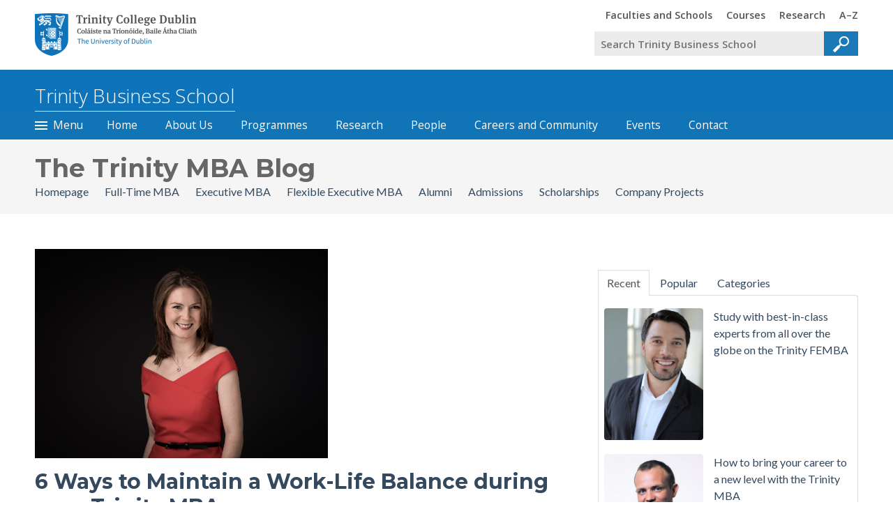

--- FILE ---
content_type: text/html; charset=UTF-8
request_url: https://blog.tbs.tcd.ie/blog/tag/tips
body_size: 12754
content:
<!doctype html><html lang="en-ie"><head>
    <meta charset="utf-8">
    <title>The Trinity MBA Blog | tips</title>
    <link rel="shortcut icon" href="https://blog.tbs.tcd.ie/hubfs/preview_16x16.png">
    <meta name="description" content="tips | The Trinity MBA Blog showcases the programme's community news.">
    
    
    
    
    

    

    
    
    
    
    <meta name="viewport" content="width=device-width, initial-scale=1">

    <script src="/hs/hsstatic/jquery-libs/static-1.4/jquery/jquery-1.11.2.js"></script>
<script>hsjQuery = window['jQuery'];</script>
    <meta property="og:description" content="tips | The Trinity MBA Blog showcases the programme's community news.">
    <meta property="og:title" content="The Trinity MBA Blog | tips">
    <meta name="twitter:description" content="tips | The Trinity MBA Blog showcases the programme's community news.">
    <meta name="twitter:title" content="The Trinity MBA Blog | tips">

    

    
    <style>
a.cta_button{-moz-box-sizing:content-box !important;-webkit-box-sizing:content-box !important;box-sizing:content-box !important;vertical-align:middle}.hs-breadcrumb-menu{list-style-type:none;margin:0px 0px 0px 0px;padding:0px 0px 0px 0px}.hs-breadcrumb-menu-item{float:left;padding:10px 0px 10px 10px}.hs-breadcrumb-menu-divider:before{content:'›';padding-left:10px}.hs-featured-image-link{border:0}.hs-featured-image{float:right;margin:0 0 20px 20px;max-width:50%}@media (max-width: 568px){.hs-featured-image{float:none;margin:0;width:100%;max-width:100%}}.hs-screen-reader-text{clip:rect(1px, 1px, 1px, 1px);height:1px;overflow:hidden;position:absolute !important;width:1px}
</style>

<link rel="stylesheet" href="https://blog.tbs.tcd.ie/hubfs/hub_generated/template_assets/1/35024354166/1741537624294/template_layout.min.css">
<link rel="stylesheet" href="https://blog.tbs.tcd.ie/hubfs/hub_generated/template_assets/1/35024610369/1741537625971/template_main.min.css">
<link rel="stylesheet" href="https://fonts.googleapis.com/css?family=Lato:300,400,300italic,400italic|Montserrat:700,400">
<link rel="stylesheet" href="https://fonts.googleapis.com/css?family=Merriweather:300,400italic,400%7COpen+Sans:400,600,600italic,700,700italic,400italic,300,300italic%7COpen+Sans:600&amp;subset=latin">
<link rel="stylesheet" href="//netdna.bootstrapcdn.com/font-awesome/4.7.0/css/font-awesome.css">
<link rel="stylesheet" href="https://blog.tbs.tcd.ie/hubfs/hub_generated/template_assets/1/35024345011/1741537629550/template_theme-overrides.min.css">
<link rel="stylesheet" href="/hs/hsstatic/AsyncSupport/static-1.501/sass/rss_post_listing.css">
    

    
<!--  Added by GoogleAnalytics integration -->
<script>
var _hsp = window._hsp = window._hsp || [];
_hsp.push(['addPrivacyConsentListener', function(consent) { if (consent.allowed || (consent.categories && consent.categories.analytics)) {
  (function(i,s,o,g,r,a,m){i['GoogleAnalyticsObject']=r;i[r]=i[r]||function(){
  (i[r].q=i[r].q||[]).push(arguments)},i[r].l=1*new Date();a=s.createElement(o),
  m=s.getElementsByTagName(o)[0];a.async=1;a.src=g;m.parentNode.insertBefore(a,m)
})(window,document,'script','//www.google-analytics.com/analytics.js','ga');
  ga('create','UA-54399108-1','auto');
  ga('send','pageview');
}}]);
</script>

<!-- /Added by GoogleAnalytics integration -->

<!--  Added by GoogleTagManager integration -->
<script>
var _hsp = window._hsp = window._hsp || [];
window.dataLayer = window.dataLayer || [];
function gtag(){dataLayer.push(arguments);}

var useGoogleConsentModeV2 = true;
var waitForUpdateMillis = 1000;



var hsLoadGtm = function loadGtm() {
    if(window._hsGtmLoadOnce) {
      return;
    }

    if (useGoogleConsentModeV2) {

      gtag('set','developer_id.dZTQ1Zm',true);

      gtag('consent', 'default', {
      'ad_storage': 'denied',
      'analytics_storage': 'denied',
      'ad_user_data': 'denied',
      'ad_personalization': 'denied',
      'wait_for_update': waitForUpdateMillis
      });

      _hsp.push(['useGoogleConsentModeV2'])
    }

    (function(w,d,s,l,i){w[l]=w[l]||[];w[l].push({'gtm.start':
    new Date().getTime(),event:'gtm.js'});var f=d.getElementsByTagName(s)[0],
    j=d.createElement(s),dl=l!='dataLayer'?'&l='+l:'';j.async=true;j.src=
    'https://www.googletagmanager.com/gtm.js?id='+i+dl;f.parentNode.insertBefore(j,f);
    })(window,document,'script','dataLayer','GTM-M8BGMJ');

    window._hsGtmLoadOnce = true;
};

_hsp.push(['addPrivacyConsentListener', function(consent){
  if(consent.allowed || (consent.categories && consent.categories.analytics)){
    hsLoadGtm();
  }
}]);

</script>

<!-- /Added by GoogleTagManager integration -->




<meta property="og:type" content="blog">
<meta name="twitter:card" content="summary">
<meta name="twitter:domain" content="blog.tbs.tcd.ie">
<link rel="alternate" type="application/rss+xml" href="https://blog.tbs.tcd.ie/blog/rss.xml">
<script src="//platform.linkedin.com/in.js" type="text/javascript">
    lang: en_US
</script>

<meta http-equiv="content-language" content="en-ie">




<meta name="twitter:site" content="@TCDBusiness">
<link rel="next" href="https://blog.tbs.tcd.ie/blog/tag/tips/page/2">
  <meta name="generator" content="HubSpot"></head>
  <body>
<!--  Added by GoogleTagManager integration -->
<noscript><iframe src="https://www.googletagmanager.com/ns.html?id=GTM-M8BGMJ" height="0" width="0" style="display:none;visibility:hidden"></iframe></noscript>

<!-- /Added by GoogleTagManager integration -->

    <div class="body-wrapper   hs-blog-id-26147499616 hs-blog-listing">
      
        <div data-global-resource-path="TCD_September2020/templates/partials/header.html"><header id="header">
  <div class="tier-tcd-header">
    <div class="lay-centered container">
      <!-- TCD Header -->
      <div id="tcd-cookie-notice-placeholder"></div>
      <div class="tcd-header">
        <div class="tcd-header-inner">
          <div class="tcd-header-inner2">
            <!-- logo -->
            <div id="logo">
              <div id="hs_cos_wrapper_logo" class="hs_cos_wrapper hs_cos_wrapper_widget hs_cos_wrapper_type_module widget-type-rich_text" style="" data-hs-cos-general-type="widget" data-hs-cos-type="module"><span id="hs_cos_wrapper_logo_" class="hs_cos_wrapper hs_cos_wrapper_widget hs_cos_wrapper_type_rich_text" style="" data-hs-cos-general-type="widget" data-hs-cos-type="rich_text"><a href="//www.tcd.ie">
<span class="tcdhomelink-tcdheader">Trinity College Dublin, The University of
Dublin
<span class="logo"></span>
</span>
</a></span></div>
            </div>
            <!-- end logo -->

            <div class="tcd-header-section">
              <!-- Triggers -->
              <div class="tcd-header-toggles">
                <a class="tcd-header-toggle tcd-header-toggle-menu" href="#tcd-header-panel-menu">
                  <img src="https://blog.tbs.tcd.ie/hubfs/raw_assets/public/TCD_September2020/images/menu.jpg" alt="Trinity Menu">
                </a>
                <a class="tcd-header-toggle tcd-header-toggle-search" href="#tcd-header-panel-search">
                  <img src="https://blog.tbs.tcd.ie/hubfs/raw_assets/public/TCD_September2020/images/search.jpg" alt="Trinity Search">
                </a>
              </div>
              <!-- end Triggers -->

              <!-- site search -->
              <div id="tcd-header-panel-search" class="tcd-header-panel tcd-header-panel-search">
                <div class="tcd-header-panel-inner">
                  <div class="tcd-search-app tcd-search-app-form tcd-search-app-q-unfocussed" data-tcd-search-app-id="0">
                    <form method="get" action="//www.tcd.ie/search/q/" accept-charset="utf-8">
                      <div class="tcd-search-app-box">
                        <div class="tcd-search-app-box-inner">
                          <span class="tcd-search-app-q-wrap"><input type="search" name="tcdsearchq" id="tcd-search-app-q1" placeholder="Search Trinity Business School"></span>
                          <span class="tcd-search-app-submit-wrap"><input type="submit" value="Go"></span>
                        </div>
                      </div>
                    </form>
                  </div>
                </div>
              </div>
              <!-- end site search -->

              <div id="tcd-header-panel-menu" class="tcd-header-panel tcd-header-panel-menu">
                <div class="tcd-header-panel-inner">
                  <div class="tcd-header-menu">
                    <span id="hs_cos_wrapper_header-top-menu" class="hs_cos_wrapper hs_cos_wrapper_widget hs_cos_wrapper_type_menu" style="" data-hs-cos-general-type="widget" data-hs-cos-type="menu"><div id="hs_menu_wrapper_header-top-menu" class="hs-menu-wrapper active-branch no-flyouts hs-menu-flow-horizontal" role="navigation" data-sitemap-name="Default" data-menu-id="35045940879" aria-label="Navigation Menu">
 <ul role="menu">
  <li class="hs-menu-item hs-menu-depth-1" role="none"><a href="https://www.tcd.ie/structure/" role="menuitem">Faculties and Schools</a></li>
  <li class="hs-menu-item hs-menu-depth-1" role="none"><a href="https://www.tcd.ie/courses/" role="menuitem">Courses</a></li>
  <li class="hs-menu-item hs-menu-depth-1" role="none"><a href="https://www.tcd.ie/research/" role="menuitem">Research</a></li>
  <li class="hs-menu-item hs-menu-depth-1" role="none"><a href="https://www.tcd.ie/az/" role="menuitem">A–Z</a></li>
 </ul>
</div></span>
                  </div>
                </div>
              </div>
            </div>
          </div>
        </div>
      </div>

    </div>
  </div>

  <div class="tier-site-header">
    <div class="lay-centered container">
      <div class="site-header">
        <div class="site-header--title">
          <div id="hs_cos_wrapper_site-header-title" class="hs_cos_wrapper hs_cos_wrapper_widget hs_cos_wrapper_type_module widget-type-rich_text" style="" data-hs-cos-general-type="widget" data-hs-cos-type="module"><span id="hs_cos_wrapper_site-header-title_" class="hs_cos_wrapper hs_cos_wrapper_widget hs_cos_wrapper_type_rich_text" style="" data-hs-cos-general-type="widget" data-hs-cos-type="rich_text"><a href="//www.tcd.ie/business/">
<span>Trinity Business School</span>
</a></span></div>
        </div>
      </div>
    </div>
  </div>

  <div class="tier-site-header-nav">
    <div class="lay-centered container">
      <div class="nav-site-header">

        <!-- menu trigger -->
        <div class="nav-site-header-index-button">
          <a href="#main-menu" class="menu-trigger">
            <span class="nav-site-header-index-button-text">
              <span class="nav-site-header-index-button-text-inner">Menu</span>
            </span>
          </a>
        </div>
        <!-- end menu trigger -->
        <span id="hs_cos_wrapper_header-bottom-menu" class="hs_cos_wrapper hs_cos_wrapper_widget hs_cos_wrapper_type_menu" style="" data-hs-cos-general-type="widget" data-hs-cos-type="menu"><div id="hs_menu_wrapper_header-bottom-menu" class="hs-menu-wrapper active-branch no-flyouts hs-menu-flow-horizontal" role="navigation" data-sitemap-name="Default" data-menu-id="35046158494" aria-label="Navigation Menu">
 <ul role="menu">
  <li class="hs-menu-item hs-menu-depth-1" role="none"><a href="https://www.tcd.ie/business/" role="menuitem">Home</a></li>
  <li class="hs-menu-item hs-menu-depth-1" role="none"><a href="https://www.tcd.ie/business/about-us/" role="menuitem">About Us</a></li>
  <li class="hs-menu-item hs-menu-depth-1" role="none"><a href="https://www.tcd.ie/business/programmes/" role="menuitem">Programmes</a></li>
  <li class="hs-menu-item hs-menu-depth-1" role="none"><a href="https://www.tcd.ie/business/research/" role="menuitem">Research</a></li>
  <li class="hs-menu-item hs-menu-depth-1" role="none"><a href="https://www.tcd.ie/business/people/" role="menuitem">People</a></li>
  <li class="hs-menu-item hs-menu-depth-1" role="none"><a href="https://www.tcd.ie/business/careers-and-community/" role="menuitem">Careers and Community</a></li>
  <li class="hs-menu-item hs-menu-depth-1" role="none"><a href="https://www.tcd.ie/business/events-calendar/" role="menuitem">Events</a></li>
  <li class="hs-menu-item hs-menu-depth-1" role="none"><a href="https://www.tcd.ie/business/contact/" role="menuitem">Contact</a></li>
 </ul>
</div></span>

      </div>
    </div>
  </div>

  <div id="main-menu" class="tier-site-index">
    <div class="lay-centered container">
      <div class="section-site-index-placeholder">
        <div class="section-site-index">
          <div class="row">
            <div class="col main-menu">
              <div class="custom-menu-primary">
                <div id="hs_cos_wrapper_navigation-primary" class="hs_cos_wrapper hs_cos_wrapper_widget hs_cos_wrapper_type_module" style="" data-hs-cos-general-type="widget" data-hs-cos-type="module">











<nav aria-label="Main menu" class="navigation-primary">
  
  
    <ul class="submenu level-1" aria-hidden="false">
      
        

<li data-name="home" class="no-submenu menu-item">
  <a href="http://www.tcd.ie/business/" class="menu-link">
    <span>Home</span>
  </a>

  
</li>

      
        

<li data-name="about_us" class="no-submenu menu-item">
  <a href="https://www.tcd.ie/business/about-us/" class="menu-link">
    <span>About Us</span>
  </a>

  
</li>

      
        

<li data-name="programmes" class="has-submenu menu-item">
  <a href="http://www.tcd.ie/business/programmes/" class="menu-link">
    <span>Programmes</span>
  </a>

  
    <div class="child-trigger"></div>
    
  
    <ul class="submenu level-2" aria-hidden="true">
      
        

<li data-name="undergraduate" class="has-submenu menu-item">
  <a href="https://www.tcd.ie/business/programmes/undergraduate/" class="menu-link">
    <span>Undergraduate</span>
  </a>

  
    <div class="child-trigger"></div>
    
  
    <ul class="submenu level-3" aria-hidden="true">
      
        

<li data-name="global_business" class="no-submenu menu-item">
  <a href="https://www.tcd.ie/business/programmes/undergraduate/global-business/" class="menu-link">
    <span>Global Business</span>
  </a>

  
</li>

      
        

<li data-name="bess__business__economics_and_social_studies_" class="no-submenu menu-item">
  <a href="https://www.tcd.ie/business/programmes/undergraduate/bess-business-economics-and-social-studies/" class="menu-link">
    <span>BESS (Business, Economics and Social Studies)</span>
  </a>

  
</li>

      
        

<li data-name="business_and_a_language_degree" class="no-submenu menu-item">
  <a href="https://www.tcd.ie/business/programmes/undergraduate/business-and-a-language-degree/" class="menu-link">
    <span>Business and a Language Degree</span>
  </a>

  
</li>

      
        

<li data-name="law_and_business_degree_" class="no-submenu menu-item">
  <a href="https://www.tcd.ie/business/programmes/undergraduate/law-and-business-degree/" class="menu-link">
    <span>Law and Business Degree </span>
  </a>

  
</li>

      
        

<li data-name="computer_science_and_business_degree_" class="no-submenu menu-item">
  <a href="https://www.tcd.ie/business/programmes/undergraduate/computer-science-and-business-degree/" class="menu-link">
    <span>Computer Science and Business Degree </span>
  </a>

  
</li>

      
        

<li data-name="study_abroad" class="no-submenu menu-item">
  <a href="https://www.tcd.ie/business/programmes/undergraduate/study-abroad/" class="menu-link">
    <span>Study Abroad</span>
  </a>

  
</li>

      
    </ul>

  
</li>

      
        

<li data-name="mba" class="has-submenu menu-item">
  <a href="https://www.tcd.ie/business/programmes/mba/" class="menu-link">
    <span>MBA</span>
  </a>

  
    <div class="child-trigger"></div>
    
  
    <ul class="submenu level-3" aria-hidden="true">
      
        

<li data-name="full_time_mba" class="no-submenu menu-item">
  <a href="https://www.tcd.ie/business/programmes/mba/full-time-mba/" class="menu-link">
    <span>Full-time MBA</span>
  </a>

  
</li>

      
        

<li data-name="executive_mba__part_time_" class="no-submenu menu-item">
  <a href="https://www.tcd.ie/business/programmes/mba/part-time-mba/" class="menu-link">
    <span>Executive MBA (Part-time)</span>
  </a>

  
</li>

      
        

<li data-name="flexible_executive_mba" class="no-submenu menu-item">
  <a href="https://www.tcd.ie/business/programmes/mba/flexible-executive-mba/" class="menu-link">
    <span>Flexible Executive MBA</span>
  </a>

  
</li>

      
    </ul>

  
</li>

      
        

<li data-name="masters_programmes" class="has-submenu menu-item">
  <a href="https://www.tcd.ie/business/programmes/masters-programmes/" class="menu-link">
    <span>Masters Programmes</span>
  </a>

  
    <div class="child-trigger"></div>
    
  
    <ul class="submenu level-3" aria-hidden="true">
      
        

<li data-name="msc_in_business_analytics" class="no-submenu menu-item">
  <a href="https://www.tcd.ie/business/programmes/masters-programmes/msc-in-business-analytics/" class="menu-link">
    <span>MSc in Business Analytics</span>
  </a>

  
</li>

      
        

<li data-name="msc_in_digital_marketing_strategy" class="no-submenu menu-item">
  <a href="https://www.tcd.ie/business/programmes/masters-programmes/msc-in-digital-marketing-strategy/" class="menu-link">
    <span>MSc in Digital Marketing Strategy</span>
  </a>

  
</li>

      
        

<li data-name="msc_in_entrepreneurship" class="no-submenu menu-item">
  <a href="https://www.tcd.ie/business/programmes/masters-programmes/msc-in-entrepreneurship/" class="menu-link">
    <span>MSc in Entrepreneurship</span>
  </a>

  
</li>

      
        

<li data-name="msc_in_finance" class="no-submenu menu-item">
  <a href="https://www.tcd.ie/business/programmes/masters-programmes/msc-in-finance/" class="menu-link">
    <span>MSc in Finance</span>
  </a>

  
</li>

      
        

<li data-name="msc_in_financial_risk_management" class="no-submenu menu-item">
  <a href="https://www.tcd.ie/business/programmes/masters-programmes/msc-in-financial-risk-management/" class="menu-link">
    <span>MSc in Financial Risk Management</span>
  </a>

  
</li>

      
        

<li data-name="msc_in_human_resource_management" class="no-submenu menu-item">
  <a href="https://www.tcd.ie/business/programmes/masters-programmes/msc-in-human-resource-management/" class="menu-link">
    <span>MSc in Human Resource Management</span>
  </a>

  
</li>

      
        

<li data-name="msc_in_international_management" class="no-submenu menu-item">
  <a href="https://www.tcd.ie/business/programmes/masters-programmes/msc-in-international-management/" class="menu-link">
    <span>MSc in International Management</span>
  </a>

  
</li>

      
        

<li data-name="msc_in_law_and_finance" class="no-submenu menu-item">
  <a href="https://www.tcd.ie/business/programmes/masters-programmes/msc-in-law-and-finance/" class="menu-link">
    <span>MSc in Law and Finance</span>
  </a>

  
</li>

      
        

<li data-name="msc_in_management" class="no-submenu menu-item">
  <a href="https://www.tcd.ie/business/programmes/masters-programmes/msc-in-management/" class="menu-link">
    <span>MSc in Management</span>
  </a>

  
</li>

      
        

<li data-name="msc_in_marketing" class="no-submenu menu-item">
  <a href="https://www.tcd.ie/business/programmes/masters-programmes/msc-in-marketing/" class="menu-link">
    <span>MSc in Marketing</span>
  </a>

  
</li>

      
        

<li data-name="msc_in_operations_and_supply_chain_management" class="no-submenu menu-item">
  <a href="https://www.tcd.ie/business/programmes/masters-programmes/msc-in-operations-and-supply-chain-management/" class="menu-link">
    <span>MSc in Operations and Supply Chain Management</span>
  </a>

  
</li>

      
        

<li data-name="postgraduate_diploma_in_accounting" class="no-submenu menu-item">
  <a href="https://www.tcd.ie/business/programmes/masters-programmes/postgraduate-diploma-in-accounting/" class="menu-link">
    <span>Postgraduate Diploma in Accounting</span>
  </a>

  
</li>

      
    </ul>

  
</li>

      
        

<li data-name="the_doctoral_programme" class="no-submenu menu-item">
  <a href="https://www.tcd.ie/business/programmes/the-doctoral-programme/" class="menu-link">
    <span>The Doctoral Programme</span>
  </a>

  
</li>

      
        

<li data-name="executive_education_" class="no-submenu menu-item">
  <a href="https://www.tcd.ie/business/programmes/executive-education/" class="menu-link">
    <span>Executive Education </span>
  </a>

  
</li>

      
    </ul>

  
</li>

      
        

<li data-name="research" class="has-submenu menu-item">
  <a href="http://www.tcd.ie/business/research/" class="menu-link">
    <span>Research</span>
  </a>

  
    <div class="child-trigger"></div>
    
  
    <ul class="submenu level-2" aria-hidden="true">
      
        

<li data-name="faculty_professors" class="no-submenu menu-item">
  <a href="http://www.tcd.ie/business/people/professors.php" class="menu-link">
    <span>Faculty Professors</span>
  </a>

  
</li>

      
        

<li data-name="adjunct_professors___experts" class="no-submenu menu-item">
  <a href="http://www.tcd.ie/business/people/adjunct-experts.php" class="menu-link">
    <span>Adjunct Professors &amp; Experts</span>
  </a>

  
</li>

      
        

<li data-name="publications" class="no-submenu menu-item">
  <a href="http://www.tcd.ie/business/research/publications.php" class="menu-link">
    <span>Publications</span>
  </a>

  
</li>

      
        

<li data-name="research_themes" class="no-submenu menu-item">
  <a href="http://www.tcd.ie/business/research/themes.php" class="menu-link">
    <span>Research Themes</span>
  </a>

  
</li>

      
        

<li data-name="research_ethics" class="no-submenu menu-item">
  <a href="http://www.tcd.ie/business/research/ethics.php" class="menu-link">
    <span>Research Ethics</span>
  </a>

  
</li>

      
        

<li data-name="research_centres_" class="no-submenu menu-item">
  <a href="http://www.tcd.ie/business/research/centres.php" class="menu-link">
    <span>Research Centres </span>
  </a>

  
</li>

      
        

<li data-name="the_trinity_centre_for_social_innovation" class="has-submenu menu-item">
  <a href="http://www.tcd.ie/business/research/social-innovation-centre.php" class="menu-link">
    <span>The Trinity Centre for Social Innovation</span>
  </a>

  
    <div class="child-trigger"></div>
    
  
    <ul class="submenu level-3" aria-hidden="true">
      
        

<li data-name="innovation_in_action" class="no-submenu menu-item">
  <a href="http://www.tcd.ie/business/research/innovation.php" class="menu-link">
    <span>Innovation in Action</span>
  </a>

  
</li>

      
        

<li data-name="research" class="no-submenu menu-item">
  <a href="http://www.tcd.ie/business/research/tcsi-research.php" class="menu-link">
    <span>Research</span>
  </a>

  
</li>

      
        

<li data-name="education" class="no-submenu menu-item">
  <a href="http://www.tcd.ie/business/research/education.php" class="menu-link">
    <span>Education</span>
  </a>

  
</li>

      
        

<li data-name="engagement" class="no-submenu menu-item">
  <a href="http://www.tcd.ie/business/research/engagement.php" class="menu-link">
    <span>Engagement</span>
  </a>

  
</li>

      
    </ul>

  
</li>

      
        

<li data-name="the_trinity_centre_for_digital_business" class="has-submenu menu-item">
  <a href="http://www.tcd.ie/business/research/digital-business/" class="menu-link">
    <span>The Trinity Centre for Digital Business</span>
  </a>

  
    <div class="child-trigger"></div>
    
  
    <ul class="submenu level-3" aria-hidden="true">
      
        

<li data-name="team" class="no-submenu menu-item">
  <a href="http://www.tcd.ie/business/research/digital-business/team.php" class="menu-link">
    <span>Team</span>
  </a>

  
</li>

      
        

<li data-name="research_projects" class="no-submenu menu-item">
  <a href="http://www.tcd.ie/business/research/digital-business/projects.php" class="menu-link">
    <span>Research Projects</span>
  </a>

  
</li>

      
        

<li data-name="corporate_partnerships" class="no-submenu menu-item">
  <a href="http://www.tcd.ie/business/research/digital-business/corporate-partners.php" class="menu-link">
    <span>Corporate Partnerships</span>
  </a>

  
</li>

      
    </ul>

  
</li>

      
    </ul>

  
</li>

      
        

<li data-name="people" class="has-submenu menu-item">
  <a href="https://www.tcd.ie/business/people/" class="menu-link">
    <span>People</span>
  </a>

  
    <div class="child-trigger"></div>
    
  
    <ul class="submenu level-2" aria-hidden="true">
      
        

<li data-name="faculty_professors" class="no-submenu menu-item">
  <a href="https://www.tcd.ie/business/people/faculty-professors/" class="menu-link">
    <span>Faculty Professors</span>
  </a>

  
</li>

      
        

<li data-name="adjunct_professors___experts" class="no-submenu menu-item">
  <a href="https://www.tcd.ie/business/people/adjunct-professors--experts/" class="menu-link">
    <span>Adjunct Professors &amp; Experts</span>
  </a>

  
</li>

      
        

<li data-name="professional_staff" class="no-submenu menu-item">
  <a href="https://www.tcd.ie/business/people/professional-staff/" class="menu-link">
    <span>Professional Staff</span>
  </a>

  
</li>

      
        

<li data-name="the_executive_board" class="no-submenu menu-item">
  <a href="https://www.tcd.ie/business/people/the-executive-board/" class="menu-link">
    <span>The Executive Board</span>
  </a>

  
</li>

      
        

<li data-name="the_advisory_board" class="no-submenu menu-item">
  <a href="https://www.tcd.ie/business/people/the-advisory-board/" class="menu-link">
    <span>The Advisory Board</span>
  </a>

  
</li>

      
    </ul>

  
</li>

      
        

<li data-name="news___events" class="has-submenu menu-item">
  <a href="https://www.tcd.ie/business/news--events/" class="menu-link">
    <span>News &amp; Events</span>
  </a>

  
    <div class="child-trigger"></div>
    
  
    <ul class="submenu level-2" aria-hidden="true">
      
        

<li data-name="events_" class="no-submenu menu-item">
  <a href="https://www.tcd.ie/business/events-calendar/" class="menu-link">
    <span>Events </span>
  </a>

  
</li>

      
        

<li data-name="latest_news_" class="no-submenu menu-item">
  <a href="https://www.tcd.ie/business/news--events/2022/" class="menu-link">
    <span>Latest News </span>
  </a>

  
</li>

      
    </ul>

  
</li>

      
        

<li data-name="careers_and_community" class="has-submenu menu-item">
  <a href="https://www.tcd.ie/business/careers-and-community/" class="menu-link">
    <span>Careers and Community</span>
  </a>

  
    <div class="child-trigger"></div>
    
  
    <ul class="submenu level-2" aria-hidden="true">
      
        

<li data-name="postgraduate_students" class="no-submenu menu-item">
  <a href="https://www.tcd.ie/business/careers-and-community/postgraduate-students/" class="menu-link">
    <span>Postgraduate Students</span>
  </a>

  
</li>

      
        

<li data-name="corporate_engagement" class="no-submenu menu-item">
  <a href="https://www.tcd.ie/business/careers-and-community/corporate-engagement/" class="menu-link">
    <span>Corporate Engagement</span>
  </a>

  
</li>

      
        

<li data-name="alumni" class="no-submenu menu-item">
  <a href="https://www.tcd.ie/business/careers-and-community/alumni/" class="menu-link">
    <span>Alumni</span>
  </a>

  
</li>

      
    </ul>

  
</li>

      
        

<li data-name="events_calendar" class="no-submenu menu-item">
  <a href="https://www.tcd.ie/business/events-calendar/" class="menu-link">
    <span>Events Calendar</span>
  </a>

  
</li>

      
        

<li data-name="contact" class="no-submenu menu-item">
  <a href="https://www.tcd.ie/business/contact/" class="menu-link">
    <span>Contact</span>
  </a>

  
</li>

      
    </ul>

</nav></div>
              </div>
            </div>
            <div class="col address">
              <div class="section-site-index-contacts">
                <div id="hs_cos_wrapper_Contact_Us" class="hs_cos_wrapper hs_cos_wrapper_widget hs_cos_wrapper_type_module widget-type-rich_text" style="" data-hs-cos-general-type="widget" data-hs-cos-type="module"><span id="hs_cos_wrapper_Contact_Us_" class="hs_cos_wrapper hs_cos_wrapper_widget hs_cos_wrapper_type_rich_text" style="" data-hs-cos-general-type="widget" data-hs-cos-type="rich_text"><h3>Contact Us</h3>
<p>
<a class="section--contact-email" href="mailto:business@tcd.ie">business@tcd.ie</a>
<br>
</p>
<p class="section--contact-address">
Trinity Business School<br> Trinity College<br> Dublin 2<br> Ireland
</p>
<p>
View the <a href="//www.tcd.ie/business/contact/">contact page</a> for more contact and location
information
</p></span></div>
              </div>

            </div>
            <div class="col map">
              <div class="section-site-index-location">
                <h3>Our Location</h3>
                <div class="section--location-image"></div>
                <a class="section--college-maps-link" href="//www.tcd.ie/Maps/map.php?b=7000">View on the Trinity campus
                  map</a>
              </div>
            </div>
          </div>
        </div>
      </div>
    </div>
  </div>

</header></div>
      

      
<main class="body-container-wrapper blog-container-wrapper">
  <style>.link1{padding-right: 20px;}</style>

  <div class="title-background">
    <div class="container">
      <h1>
        The Trinity MBA Blog
      </h1>
      <a href="https://blog.tbs.tcd.ie/blog" class="link1"> Homepage </a>
      <a href="https://blog.tbs.tcd.ie/blog/tag/ft-mba" class="link1"> Full-Time MBA </a>
      <a href="https://blog.tbs.tcd.ie/blog/tag/executive-mba" class="link1"> Executive MBA </a>
      <a href="https://blog.tbs.tcd.ie/blog/tag/flexible-executive-mba" class="link1"> Flexible Executive MBA </a>
      <a href="https://blog.tbs.tcd.ie/blog/tag/alumni" class="link1"> Alumni </a>
      <a href="https://blog.tbs.tcd.ie/blog/tag/admissions-process" class="link1"> Admissions </a>
      <a href="https://blog.tbs.tcd.ie/blog/tag/scholarships" class="link1"> Scholarships </a>
      <a href="https://blog.tbs.tcd.ie/blog/tag/company-projects" class="link1"> Company Projects </a>
    </div>
  </div>

  <div class="content-wrapper">
    <div class="row-fluid">
      <div class="span8 blog-content">
        <div class="blog-section">
          <div class="blog-listing-wrapper cell-wrapper">
            <div class="post-listing">
              

              
              <div class="post-item">
                
                
                <div class="hs-featured-image-wrapper">
                  <a href="https://blog.tbs.tcd.ie/blog/5-ways-to-maintain-a-work-life-balance-during-your-trinity-mba" title="" class="hs-featured-image-link">
                    <img src="https://blog.tbs.tcd.ie/hubfs/Siobhan%20Blackwell_CHD_5305-.jpg" class="hs-featured-image" alt="siobhan-blackwell-trinity-mba">
                  </a>
                </div>
                
                <div class="post-header clearfix">
                  <h2><a href="https://blog.tbs.tcd.ie/blog/5-ways-to-maintain-a-work-life-balance-during-your-trinity-mba">6 Ways to Maintain a Work-Life Balance during your Trinity MBA</a></h2>
                  <p id="hubspot-author_data" class="hubspot-editable" data-hubspot-form-id="author_data" data-hubspot-name="Blog Author">
                    <i class="fa fa-calendar"></i>
                    / by
                    
                    <a class="author-link" href="https://blog.tbs.tcd.ie/blog/author/siobhan-blackwell">Siobhan Blackwell</a>
                    

                    
                    posted in
                    
                    <a class="topic-link" href="https://blog.tbs.tcd.ie/blog/tag/mba">MBA</a>,
                    
                    <a class="topic-link" href="https://blog.tbs.tcd.ie/blog/tag/tips">tips</a>,
                    
                    <a class="topic-link" href="https://blog.tbs.tcd.ie/blog/tag/ft-mba">FT MBA</a>,
                    
                    <a class="topic-link" href="https://blog.tbs.tcd.ie/blog/tag/executive-mba">Executive MBA</a>,
                    
                    <a class="topic-link" href="">Current student</a>
                    
                    
                  </p>
                  <p class="custom_listing_comments">
                    
                    
                    <a href="https://blog.tbs.tcd.ie/blog/5-ways-to-maintain-a-work-life-balance-during-your-trinity-mba#comments-listing"><i class="fa fa-comment"></i>
                      0 Comments</a>
                  </p>
                </div>
                <div class="post-body clearfix">
                  <!--post summary-->
                  <p>
                    Undertaking an MBA is a serious commitment of time and resources. Key to a successful (and.
                  </p>
                </div>
                
                <a class="more-link" href="https://blog.tbs.tcd.ie/blog/5-ways-to-maintain-a-work-life-balance-during-your-trinity-mba">Read More <i class="fa fa-long-arrow-right"></i></a>
                

                
              </div>
              
              <div class="post-item">
                
                
                <div class="hs-featured-image-wrapper">
                  <a href="https://blog.tbs.tcd.ie/blog/moving-abroad-mba-nine-steps-0" title="" class="hs-featured-image-link">
                    <img src="https://blog.tbs.tcd.ie/hubfs/Croagh%20Patrick.jpg" class="hs-featured-image" alt="">
                  </a>
                </div>
                
                <div class="post-header clearfix">
                  <h2><a href="https://blog.tbs.tcd.ie/blog/moving-abroad-mba-nine-steps-0">Moving To Dublin For Your Trinity MBA: 9 Steps To Consider</a></h2>
                  <p id="hubspot-author_data" class="hubspot-editable" data-hubspot-form-id="author_data" data-hubspot-name="Blog Author">
                    <i class="fa fa-calendar"></i>
                    / by
                    
                    <a class="author-link" href="https://blog.tbs.tcd.ie/blog/author/evelyn-khoo">Evelyn Khoo</a>
                    

                    
                    posted in
                    
                    <a class="topic-link" href="https://blog.tbs.tcd.ie/blog/tag/insider">Insider</a>,
                    
                    <a class="topic-link" href="https://blog.tbs.tcd.ie/blog/tag/mba">MBA</a>,
                    
                    <a class="topic-link" href="https://blog.tbs.tcd.ie/blog/tag/alumni">Alumni</a>,
                    
                    <a class="topic-link" href="https://blog.tbs.tcd.ie/blog/tag/feedback">Feedback</a>,
                    
                    <a class="topic-link" href="https://blog.tbs.tcd.ie/blog/tag/tips">tips</a>,
                    
                    <a class="topic-link" href="https://blog.tbs.tcd.ie/blog/tag/full-time-mba">Full-Time MBA</a>,
                    
                    <a class="topic-link" href="https://blog.tbs.tcd.ie/blog/tag/ft-mba">FT MBA</a>
                    
                    
                  </p>
                  <p class="custom_listing_comments">
                    
                    
                    <a href="https://blog.tbs.tcd.ie/blog/moving-abroad-mba-nine-steps-0#comments-listing"><i class="fa fa-comment"></i>
                      0 Comments</a>
                  </p>
                </div>
                <div class="post-body clearfix">
                  <!--post summary-->
                  <p>
                    Evelyn Khoo is a financial services professional from Malaysia who decided to take on the Full-Time.
                  </p>
                </div>
                
                <a class="more-link" href="https://blog.tbs.tcd.ie/blog/moving-abroad-mba-nine-steps-0">Read More <i class="fa fa-long-arrow-right"></i></a>
                

                
              </div>
              
              <div class="post-item">
                
                
                <div class="hs-featured-image-wrapper">
                  <a href="https://blog.tbs.tcd.ie/blog/preparing-for-a-successful-mba-interview-0" title="" class="hs-featured-image-link">
                    <img src="https://blog.tbs.tcd.ie/hubfs/D23634-0013.jpg" class="hs-featured-image" alt="">
                  </a>
                </div>
                
                <div class="post-header clearfix">
                  <h2><a href="https://blog.tbs.tcd.ie/blog/preparing-for-a-successful-mba-interview-0">Preparing for a Successful MBA Interview</a></h2>
                  <p id="hubspot-author_data" class="hubspot-editable" data-hubspot-form-id="author_data" data-hubspot-name="Blog Author">
                    <i class="fa fa-calendar"></i>
                    / by
                    
                    <a class="author-link" href="https://blog.tbs.tcd.ie/blog/author/dr.-amanda-shantz">Dr. Amanda Shantz</a>
                    

                    
                    posted in
                    
                    <a class="topic-link" href="https://blog.tbs.tcd.ie/blog/tag/admissions-process">Admissions Process</a>,
                    
                    <a class="topic-link" href="https://blog.tbs.tcd.ie/blog/tag/application">Application</a>,
                    
                    <a class="topic-link" href="https://blog.tbs.tcd.ie/blog/tag/feedback">Feedback</a>,
                    
                    <a class="topic-link" href="https://blog.tbs.tcd.ie/blog/tag/tips">tips</a>,
                    
                    <a class="topic-link" href="https://blog.tbs.tcd.ie/blog/tag/full-time-mba">Full-Time MBA</a>,
                    
                    <a class="topic-link" href="https://blog.tbs.tcd.ie/blog/tag/executive-mba">Executive MBA</a>
                    
                    
                  </p>
                  <p class="custom_listing_comments">
                    
                    
                    <a href="https://blog.tbs.tcd.ie/blog/preparing-for-a-successful-mba-interview-0#comments-listing"><i class="fa fa-comment"></i>
                      0 Comments</a>
                  </p>
                </div>
                <div class="post-body clearfix">
                  <!--post summary-->
                  <p>
                    Dr. Amanda Shantz is Associate Professor and has been Director of the Trinity MBA programme at.
                  </p>
                </div>
                
                <a class="more-link" href="https://blog.tbs.tcd.ie/blog/preparing-for-a-successful-mba-interview-0">Read More <i class="fa fa-long-arrow-right"></i></a>
                

                
              </div>
              
              <div class="post-item">
                
                
                <div class="hs-featured-image-wrapper">
                  <a href="https://blog.tbs.tcd.ie/blog/how-to-make-a-winning-mba-application" title="" class="hs-featured-image-link">
                    <img src="https://blog.tbs.tcd.ie/hubfs/67609098_2384249005165828_8808536208184442880_o.jpg" class="hs-featured-image" alt="eoghan-osullivan-trinity">
                  </a>
                </div>
                
                <div class="post-header clearfix">
                  <h2><a href="https://blog.tbs.tcd.ie/blog/how-to-make-a-winning-mba-application">How to Make a Winning MBA Application</a></h2>
                  <p id="hubspot-author_data" class="hubspot-editable" data-hubspot-form-id="author_data" data-hubspot-name="Blog Author">
                    <i class="fa fa-calendar"></i>
                    / by
                    
                    <a class="author-link" href="https://blog.tbs.tcd.ie/blog/author/eoghan-osullivan">Eoghan O'Sullivan</a>
                    

                    
                    posted in
                    
                    <a class="topic-link" href="https://blog.tbs.tcd.ie/blog/tag/mba">MBA</a>,
                    
                    <a class="topic-link" href="https://blog.tbs.tcd.ie/blog/tag/admissions-process">Admissions Process</a>,
                    
                    <a class="topic-link" href="https://blog.tbs.tcd.ie/blog/tag/application">Application</a>,
                    
                    <a class="topic-link" href="https://blog.tbs.tcd.ie/blog/tag/tips">tips</a>
                    
                    
                  </p>
                  <p class="custom_listing_comments">
                    
                    
                    <a href="https://blog.tbs.tcd.ie/blog/how-to-make-a-winning-mba-application#comments-listing"><i class="fa fa-comment"></i>
                      0 Comments</a>
                  </p>
                </div>
                <div class="post-body clearfix">
                  <!--post summary-->
                  <p>
                    Trinity Business School receives a large amount of applications each year for its Full-Time and.
                  </p>
                </div>
                
                <a class="more-link" href="https://blog.tbs.tcd.ie/blog/how-to-make-a-winning-mba-application">Read More <i class="fa fa-long-arrow-right"></i></a>
                

                
              </div>
              
              <div class="post-item">
                
                
                <div class="hs-featured-image-wrapper">
                  <a href="https://blog.tbs.tcd.ie/blog/preparing-for-a-successful-mba-interview" title="" class="hs-featured-image-link">
                    <img src="https://blog.tbs.tcd.ie/hubfs/D23634-0013.jpg" class="hs-featured-image" alt="Amanda-shantz-trinity-mba">
                  </a>
                </div>
                
                <div class="post-header clearfix">
                  <h2><a href="https://blog.tbs.tcd.ie/blog/preparing-for-a-successful-mba-interview">Preparing for a Successful MBA Interview</a></h2>
                  <p id="hubspot-author_data" class="hubspot-editable" data-hubspot-form-id="author_data" data-hubspot-name="Blog Author">
                    <i class="fa fa-calendar"></i>
                    / by
                    
                    <a class="author-link" href="https://blog.tbs.tcd.ie/blog/author/dr.-amanda-shantz">Dr. Amanda Shantz</a>
                    

                    
                    posted in
                    
                    <a class="topic-link" href="https://blog.tbs.tcd.ie/blog/tag/admissions-process">Admissions Process</a>,
                    
                    <a class="topic-link" href="https://blog.tbs.tcd.ie/blog/tag/application">Application</a>,
                    
                    <a class="topic-link" href="https://blog.tbs.tcd.ie/blog/tag/feedback">Feedback</a>,
                    
                    <a class="topic-link" href="https://blog.tbs.tcd.ie/blog/tag/tips">tips</a>,
                    
                    <a class="topic-link" href="https://blog.tbs.tcd.ie/blog/tag/full-time-mba">Full-Time MBA</a>,
                    
                    <a class="topic-link" href="https://blog.tbs.tcd.ie/blog/tag/executive-mba">Executive MBA</a>
                    
                    
                  </p>
                  <p class="custom_listing_comments">
                    
                    
                    <a href="https://blog.tbs.tcd.ie/blog/preparing-for-a-successful-mba-interview#comments-listing"><i class="fa fa-comment"></i>
                      0 Comments</a>
                  </p>
                </div>
                <div class="post-body clearfix">
                  <!--post summary-->
                  <p>
                    Dr. Amanda Shantz is Associate Professor and has been Director of the Trinity MBA programme at.
                  </p>
                </div>
                
                <a class="more-link" href="https://blog.tbs.tcd.ie/blog/preparing-for-a-successful-mba-interview">Read More <i class="fa fa-long-arrow-right"></i></a>
                

                
              </div>
              
              <div class="post-item">
                
                
                <div class="hs-featured-image-wrapper">
                  <a href="https://blog.tbs.tcd.ie/blog/working-in-ireland-with-the-two-year-graduate-visa-mba-alumnus-brandon-atwell" title="" class="hs-featured-image-link">
                    <img src="https://blog.tbs.tcd.ie/hubfs/AtwellB2-1.png" class="hs-featured-image" alt="">
                  </a>
                </div>
                
                <div class="post-header clearfix">
                  <h2><a href="https://blog.tbs.tcd.ie/blog/working-in-ireland-with-the-two-year-graduate-visa-mba-alumnus-brandon-atwell">Working in Ireland with The Two Year Graduate Visa</a></h2>
                  <p id="hubspot-author_data" class="hubspot-editable" data-hubspot-form-id="author_data" data-hubspot-name="Blog Author">
                    <i class="fa fa-calendar"></i>
                    / by
                    
                    <a class="author-link" href="https://blog.tbs.tcd.ie/blog/author/brandon-atwell">Brandon Atwell</a>
                    

                    
                    posted in
                    
                    <a class="topic-link" href="https://blog.tbs.tcd.ie/blog/tag/alumni">Alumni</a>,
                    
                    <a class="topic-link" href="https://blog.tbs.tcd.ie/blog/tag/tips">tips</a>,
                    
                    <a class="topic-link" href="https://blog.tbs.tcd.ie/blog/tag/full-time-mba">Full-Time MBA</a>,
                    
                    <a class="topic-link" href="https://blog.tbs.tcd.ie/blog/tag/ft-mba">FT MBA</a>,
                    
                    <a class="topic-link" href="https://blog.tbs.tcd.ie/blog/tag/visa">Visa</a>
                    
                    
                  </p>
                  <p class="custom_listing_comments">
                    
                    
                    <a href="https://blog.tbs.tcd.ie/blog/working-in-ireland-with-the-two-year-graduate-visa-mba-alumnus-brandon-atwell#comments-listing"><i class="fa fa-comment"></i>
                      0 Comments</a>
                  </p>
                </div>
                <div class="post-body clearfix">
                  <!--post summary-->
                  <p>
                    Ireland is one of the only European countries to provide a two year graduate work visa. The Irish.
                  </p>
                </div>
                
                <a class="more-link" href="https://blog.tbs.tcd.ie/blog/working-in-ireland-with-the-two-year-graduate-visa-mba-alumnus-brandon-atwell">Read More <i class="fa fa-long-arrow-right"></i></a>
                

                
              </div>
              
              <div class="post-item">
                
                
                <div class="hs-featured-image-wrapper">
                  <a href="https://blog.tbs.tcd.ie/blog/moving-abroad-mba-nine-steps" title="" class="hs-featured-image-link">
                    <img src="https://blog.tbs.tcd.ie/hubfs/Aran%20Islands.jpg" class="hs-featured-image" alt="">
                  </a>
                </div>
                
                <div class="post-header clearfix">
                  <h2><a href="https://blog.tbs.tcd.ie/blog/moving-abroad-mba-nine-steps">Moving To Dublin For Your Trinity MBA: 9 Steps To Consider</a></h2>
                  <p id="hubspot-author_data" class="hubspot-editable" data-hubspot-form-id="author_data" data-hubspot-name="Blog Author">
                    <i class="fa fa-calendar"></i>
                    / by
                    
                    <a class="author-link" href="https://blog.tbs.tcd.ie/blog/author/evelyn-khoo">Evelyn Khoo</a>
                    

                    
                    posted in
                    
                    <a class="topic-link" href="https://blog.tbs.tcd.ie/blog/tag/insider">Insider</a>,
                    
                    <a class="topic-link" href="https://blog.tbs.tcd.ie/blog/tag/mba">MBA</a>,
                    
                    <a class="topic-link" href="https://blog.tbs.tcd.ie/blog/tag/alumni">Alumni</a>,
                    
                    <a class="topic-link" href="https://blog.tbs.tcd.ie/blog/tag/feedback">Feedback</a>,
                    
                    <a class="topic-link" href="https://blog.tbs.tcd.ie/blog/tag/tips">tips</a>,
                    
                    <a class="topic-link" href="https://blog.tbs.tcd.ie/blog/tag/full-time-mba">Full-Time MBA</a>,
                    
                    <a class="topic-link" href="https://blog.tbs.tcd.ie/blog/tag/ft-mba">FT MBA</a>
                    
                    
                  </p>
                  <p class="custom_listing_comments">
                    
                    
                    <a href="https://blog.tbs.tcd.ie/blog/moving-abroad-mba-nine-steps#comments-listing"><i class="fa fa-comment"></i>
                      1 Comment</a>
                  </p>
                </div>
                <div class="post-body clearfix">
                  <!--post summary-->
                  <p>
                    Evelyn Khoo is a financial services professional from Malaysia who decided to take on the Full-Time.
                  </p>
                </div>
                
                <a class="more-link" href="https://blog.tbs.tcd.ie/blog/moving-abroad-mba-nine-steps">Read More <i class="fa fa-long-arrow-right"></i></a>
                

                
              </div>
              
              <div class="post-item">
                
                
                <div class="hs-featured-image-wrapper">
                  <a href="https://blog.tbs.tcd.ie/blog/ft-alumni-spotlight-andres-soto" title="" class="hs-featured-image-link">
                    <img src="https://blog.tbs.tcd.ie/hubfs/0.jpeg" class="hs-featured-image" alt="">
                  </a>
                </div>
                
                <div class="post-header clearfix">
                  <h2><a href="https://blog.tbs.tcd.ie/blog/ft-alumni-spotlight-andres-soto">FT MBA Alumni Spotlight: Andrés Soto</a></h2>
                  <p id="hubspot-author_data" class="hubspot-editable" data-hubspot-form-id="author_data" data-hubspot-name="Blog Author">
                    <i class="fa fa-calendar"></i>
                    / by
                    
                    <a class="author-link" href="https://blog.tbs.tcd.ie/blog/author/andrés-soto">Andrés Soto</a>
                    

                    
                    posted in
                    
                    <a class="topic-link" href="https://blog.tbs.tcd.ie/blog/tag/mba">MBA</a>,
                    
                    <a class="topic-link" href="https://blog.tbs.tcd.ie/blog/tag/alumni">Alumni</a>,
                    
                    <a class="topic-link" href="https://blog.tbs.tcd.ie/blog/tag/tips">tips</a>,
                    
                    <a class="topic-link" href="https://blog.tbs.tcd.ie/blog/tag/full-time-mba">Full-Time MBA</a>
                    
                    
                  </p>
                  <p class="custom_listing_comments">
                    
                    
                    <a href="https://blog.tbs.tcd.ie/blog/ft-alumni-spotlight-andres-soto#comments-listing"><i class="fa fa-comment"></i>
                      0 Comments</a>
                  </p>
                </div>
                <div class="post-body clearfix">
                  <!--post summary-->
                  <p>
                    We asked some of our 2019-2020 cohort about their MBA experience and any advice they have for.
                  </p>
                </div>
                
                <a class="more-link" href="https://blog.tbs.tcd.ie/blog/ft-alumni-spotlight-andres-soto">Read More <i class="fa fa-long-arrow-right"></i></a>
                

                
              </div>
              
              <div class="post-item">
                
                
                <div class="hs-featured-image-wrapper">
                  <a href="https://blog.tbs.tcd.ie/blog/scholarship-recipient-doyin-bademosi" title="" class="hs-featured-image-link">
                    <img src="https://blog.tbs.tcd.ie/hubfs/D23892-0131.jpg" class="hs-featured-image" alt="doyin-bademosi-executive-mba">
                  </a>
                </div>
                
                <div class="post-header clearfix">
                  <h2><a href="https://blog.tbs.tcd.ie/blog/scholarship-recipient-doyin-bademosi">My MBA Scholarship Journey: Doyin Bademosi</a></h2>
                  <p id="hubspot-author_data" class="hubspot-editable" data-hubspot-form-id="author_data" data-hubspot-name="Blog Author">
                    <i class="fa fa-calendar"></i>
                    / by
                    
                    <a class="author-link" href="https://blog.tbs.tcd.ie/blog/author/doyin-bademosi">Doyin Bademosi</a>
                    

                    
                    posted in
                    
                    <a class="topic-link" href="https://blog.tbs.tcd.ie/blog/tag/tips">tips</a>,
                    
                    <a class="topic-link" href="https://blog.tbs.tcd.ie/blog/tag/executive-mba">Executive MBA</a>,
                    
                    <a class="topic-link" href="https://blog.tbs.tcd.ie/blog/tag/scholarships">Scholarships</a>
                    
                    
                  </p>
                  <p class="custom_listing_comments">
                    
                    
                    <a href="https://blog.tbs.tcd.ie/blog/scholarship-recipient-doyin-bademosi#comments-listing"><i class="fa fa-comment"></i>
                      0 Comments</a>
                  </p>
                </div>
                <div class="post-body clearfix">
                  <!--post summary-->
                  <p>
                    Trinity Business School offers significant scholarship funding to a limited number of talented.
                  </p>
                </div>
                
                <a class="more-link" href="https://blog.tbs.tcd.ie/blog/scholarship-recipient-doyin-bademosi">Read More <i class="fa fa-long-arrow-right"></i></a>
                

                
              </div>
              
              <div class="post-item">
                
                
                <div class="hs-featured-image-wrapper">
                  <a href="https://blog.tbs.tcd.ie/blog/developing-your-career-with-the-trinity-mba-careers-team" title="" class="hs-featured-image-link">
                    <img src="https://blog.tbs.tcd.ie/hubfs/markheeney.jpg" class="hs-featured-image" alt="mark-heeney-mba-careers">
                  </a>
                </div>
                
                <div class="post-header clearfix">
                  <h2><a href="https://blog.tbs.tcd.ie/blog/developing-your-career-with-the-trinity-mba-careers-team">Achieving Your Career Goals with our Careers Team</a></h2>
                  <p id="hubspot-author_data" class="hubspot-editable" data-hubspot-form-id="author_data" data-hubspot-name="Blog Author">
                    <i class="fa fa-calendar"></i>
                    / by
                    
                    <a class="author-link" href="https://blog.tbs.tcd.ie/blog/author/mark-heeney">Mark Heeney</a>
                    

                    
                    posted in
                    
                    <a class="topic-link" href="https://blog.tbs.tcd.ie/blog/tag/tips">tips</a>,
                    
                    <a class="topic-link" href="https://blog.tbs.tcd.ie/blog/tag/careers">Careers</a>
                    
                    
                  </p>
                  <p class="custom_listing_comments">
                    
                    
                    <a href="https://blog.tbs.tcd.ie/blog/developing-your-career-with-the-trinity-mba-careers-team#comments-listing"><i class="fa fa-comment"></i>
                      0 Comments</a>
                  </p>
                </div>
                <div class="post-body clearfix">
                  <!--post summary-->
                  <p>
                    
                  </p>
                </div>
                
                <a class="more-link" href="https://blog.tbs.tcd.ie/blog/developing-your-career-with-the-trinity-mba-careers-team">Read More <i class="fa fa-long-arrow-right"></i></a>
                

                
              </div>
              
            </div>
            
            <div class="blog-pagination clearfix">
              
              <a class="all-posts-link" href="https://blog.tbs.tcd.ie/blog/all">All posts</a>
              
              <a class="next-posts-link" href="https://blog.tbs.tcd.ie/blog/tag/tips/page/2">Next <i class="fa fa-angle-double-right"></i></a>
              
            </div>
            
          </div>
        </div>
      </div>
      <div class="span4 blog-sidebar">
     
        <div class="tabber-wrap blog-tabber">

          <ul class="clearfix tabber-tabs">
            <li class="active"><a href="#tab-1">Recent</a></li>
            <li><a href="#tab-2">Popular</a></li>
            <li><a href="#tab-3">Categories</a></li>
          </ul>

          <div class="tabber-content">
            <div class="tab-pane active" id="tab-1">
              <span id="hs_cos_wrapper_recent_posts" class="hs_cos_wrapper hs_cos_wrapper_widget hs_cos_wrapper_type_rss_listing" style="" data-hs-cos-general-type="widget" data-hs-cos-type="rss_listing">
<h3></h3>


    <div class="hs-rss-module feedreader_box hs-hash-2004110950"></div>

</span>
            </div>
            <div class="tab-pane" id="tab-2">
              <span id="hs_cos_wrapper_popular_posts" class="hs_cos_wrapper hs_cos_wrapper_widget hs_cos_wrapper_type_post_listing" style="" data-hs-cos-general-type="widget" data-hs-cos-type="post_listing"><div class="block">
  <h3></h3>
  <div class="widget-module">
    <ul class="hs-hash-15525906-1767408117513">
    </ul>
  </div>
</div>
</span>
            </div>
            <div class="tab-pane" id="tab-3">
              <span id="hs_cos_wrapper_post_categories" class="hs_cos_wrapper hs_cos_wrapper_widget hs_cos_wrapper_type_post_filter" style="" data-hs-cos-general-type="widget" data-hs-cos-type="post_filter"><div class="block">
  <h3>Lists by Topic</h3>
  <div class="widget-module">
    <ul>
      
        <li>
          <a href="https://blog.tbs.tcd.ie/blog/tag/mba">MBA <span class="filter-link-count" dir="ltr">(30)</span></a>
        </li>
      
        <li>
          <a href="https://blog.tbs.tcd.ie/blog/tag/alumni">Alumni <span class="filter-link-count" dir="ltr">(28)</span></a>
        </li>
      
        <li>
          <a href="https://blog.tbs.tcd.ie/blog/tag/executive-mba">Executive MBA <span class="filter-link-count" dir="ltr">(21)</span></a>
        </li>
      
        <li>
          <a href="https://blog.tbs.tcd.ie/blog/tag/ft-mba">FT MBA <span class="filter-link-count" dir="ltr">(20)</span></a>
        </li>
      
        <li>
          <a href="https://blog.tbs.tcd.ie/blog/tag/full-time-mba">Full-Time MBA <span class="filter-link-count" dir="ltr">(12)</span></a>
        </li>
      
        <li>
          <a href="https://blog.tbs.tcd.ie/blog/tag/tips">tips <span class="filter-link-count" dir="ltr">(12)</span></a>
        </li>
      
        <li>
          <a href="https://blog.tbs.tcd.ie/blog/tag/scholarships">Scholarships <span class="filter-link-count" dir="ltr">(9)</span></a>
        </li>
      
        <li>
          <a href="https://blog.tbs.tcd.ie/blog/tag/admissions-process">Admissions Process <span class="filter-link-count" dir="ltr">(7)</span></a>
        </li>
      
        <li>
          <a href="https://blog.tbs.tcd.ie/blog/tag/application">Application <span class="filter-link-count" dir="ltr">(7)</span></a>
        </li>
      
        <li>
          <a href="https://blog.tbs.tcd.ie/blog/tag/group-work">Group Work <span class="filter-link-count" dir="ltr">(7)</span></a>
        </li>
      
        <li style="display:none;">
          <a href="https://blog.tbs.tcd.ie/blog/tag/mba-alumni">mba alumni <span class="filter-link-count" dir="ltr">(7)</span></a>
        </li>
      
        <li style="display:none;">
          <a href="https://blog.tbs.tcd.ie/blog/tag/careers">Careers <span class="filter-link-count" dir="ltr">(6)</span></a>
        </li>
      
        <li style="display:none;">
          <a href="https://blog.tbs.tcd.ie/blog/tag/company-projects">Company Projects <span class="filter-link-count" dir="ltr">(6)</span></a>
        </li>
      
        <li style="display:none;">
          <a href="https://blog.tbs.tcd.ie/blog/tag/feedback">Feedback <span class="filter-link-count" dir="ltr">(6)</span></a>
        </li>
      
        <li style="display:none;">
          <a href="https://blog.tbs.tcd.ie/blog/tag/flexible-executive-mba">Flexible Executive MBA <span class="filter-link-count" dir="ltr">(6)</span></a>
        </li>
      
        <li style="display:none;">
          <a href="https://blog.tbs.tcd.ie/blog/tag/distance-learning">Distance Learning <span class="filter-link-count" dir="ltr">(5)</span></a>
        </li>
      
        <li style="display:none;">
          <a href="https://blog.tbs.tcd.ie/blog/tag/social-impact">Social Impact <span class="filter-link-count" dir="ltr">(4)</span></a>
        </li>
      
        <li style="display:none;">
          <a href="https://blog.tbs.tcd.ie/blog/tag/residency-week">Residency Week <span class="filter-link-count" dir="ltr">(3)</span></a>
        </li>
      
        <li style="display:none;">
          <a href="https://blog.tbs.tcd.ie/blog/tag/students">students <span class="filter-link-count" dir="ltr">(3)</span></a>
        </li>
      
        <li style="display:none;">
          <a href="https://blog.tbs.tcd.ie/blog/tag/insider">Insider <span class="filter-link-count" dir="ltr">(2)</span></a>
        </li>
      
        <li style="display:none;">
          <a href="https://blog.tbs.tcd.ie/blog/tag/social-entrepreneurship">Social Entrepreneurship <span class="filter-link-count" dir="ltr">(2)</span></a>
        </li>
      
        <li style="display:none;">
          <a href="https://blog.tbs.tcd.ie/blog/tag/social-enterprise">Social enterprise <span class="filter-link-count" dir="ltr">(2)</span></a>
        </li>
      
        <li style="display:none;">
          <a href="https://blog.tbs.tcd.ie/blog/tag/building">Building <span class="filter-link-count" dir="ltr">(1)</span></a>
        </li>
      
        <li style="display:none;">
          <a href="https://blog.tbs.tcd.ie/blog/tag/current-student">Current student <span class="filter-link-count" dir="ltr">(1)</span></a>
        </li>
      
        <li style="display:none;">
          <a href="https://blog.tbs.tcd.ie/blog/tag/induction-week">Induction Week <span class="filter-link-count" dir="ltr">(1)</span></a>
        </li>
      
        <li style="display:none;">
          <a href="https://blog.tbs.tcd.ie/blog/tag/visa">Visa <span class="filter-link-count" dir="ltr">(1)</span></a>
        </li>
      
        <li style="display:none;">
          <a href="https://blog.tbs.tcd.ie/blog/tag/entrepreneurship">entrepreneurship <span class="filter-link-count" dir="ltr">(1)</span></a>
        </li>
      
    </ul>
    
      <a class="filter-expand-link" href="#">see all</a>
    
  </div>
</div>
</span>
            </div>
          </div>

        </div>
        <div class="blog-sidebar-topic-filter">
          <div id="hs_cos_wrapper_post_filter" class="hs_cos_wrapper hs_cos_wrapper_widget hs_cos_wrapper_type_module widget-type-post_filter" style="" data-hs-cos-general-type="widget" data-hs-cos-type="module">


  



  




<span id="hs_cos_wrapper_post_filter_" class="hs_cos_wrapper hs_cos_wrapper_widget hs_cos_wrapper_type_post_filter" style="" data-hs-cos-general-type="widget" data-hs-cos-type="post_filter"><div class="block">
  <h3>Posts by Topic</h3>
  <div class="widget-module">
    <ul>
      
        <li>
          <a href="https://blog.tbs.tcd.ie/blog/tag/mba">MBA <span class="filter-link-count" dir="ltr">(30)</span></a>
        </li>
      
        <li>
          <a href="https://blog.tbs.tcd.ie/blog/tag/alumni">Alumni <span class="filter-link-count" dir="ltr">(28)</span></a>
        </li>
      
        <li>
          <a href="https://blog.tbs.tcd.ie/blog/tag/executive-mba">Executive MBA <span class="filter-link-count" dir="ltr">(21)</span></a>
        </li>
      
        <li>
          <a href="https://blog.tbs.tcd.ie/blog/tag/ft-mba">FT MBA <span class="filter-link-count" dir="ltr">(20)</span></a>
        </li>
      
        <li>
          <a href="https://blog.tbs.tcd.ie/blog/tag/full-time-mba">Full-Time MBA <span class="filter-link-count" dir="ltr">(12)</span></a>
        </li>
      
        <li style="display:none;">
          <a href="https://blog.tbs.tcd.ie/blog/tag/tips">tips <span class="filter-link-count" dir="ltr">(12)</span></a>
        </li>
      
        <li style="display:none;">
          <a href="https://blog.tbs.tcd.ie/blog/tag/scholarships">Scholarships <span class="filter-link-count" dir="ltr">(9)</span></a>
        </li>
      
        <li style="display:none;">
          <a href="https://blog.tbs.tcd.ie/blog/tag/admissions-process">Admissions Process <span class="filter-link-count" dir="ltr">(7)</span></a>
        </li>
      
        <li style="display:none;">
          <a href="https://blog.tbs.tcd.ie/blog/tag/application">Application <span class="filter-link-count" dir="ltr">(7)</span></a>
        </li>
      
        <li style="display:none;">
          <a href="https://blog.tbs.tcd.ie/blog/tag/group-work">Group Work <span class="filter-link-count" dir="ltr">(7)</span></a>
        </li>
      
        <li style="display:none;">
          <a href="https://blog.tbs.tcd.ie/blog/tag/mba-alumni">mba alumni <span class="filter-link-count" dir="ltr">(7)</span></a>
        </li>
      
        <li style="display:none;">
          <a href="https://blog.tbs.tcd.ie/blog/tag/careers">Careers <span class="filter-link-count" dir="ltr">(6)</span></a>
        </li>
      
        <li style="display:none;">
          <a href="https://blog.tbs.tcd.ie/blog/tag/company-projects">Company Projects <span class="filter-link-count" dir="ltr">(6)</span></a>
        </li>
      
        <li style="display:none;">
          <a href="https://blog.tbs.tcd.ie/blog/tag/feedback">Feedback <span class="filter-link-count" dir="ltr">(6)</span></a>
        </li>
      
        <li style="display:none;">
          <a href="https://blog.tbs.tcd.ie/blog/tag/flexible-executive-mba">Flexible Executive MBA <span class="filter-link-count" dir="ltr">(6)</span></a>
        </li>
      
        <li style="display:none;">
          <a href="https://blog.tbs.tcd.ie/blog/tag/distance-learning">Distance Learning <span class="filter-link-count" dir="ltr">(5)</span></a>
        </li>
      
        <li style="display:none;">
          <a href="https://blog.tbs.tcd.ie/blog/tag/social-impact">Social Impact <span class="filter-link-count" dir="ltr">(4)</span></a>
        </li>
      
        <li style="display:none;">
          <a href="https://blog.tbs.tcd.ie/blog/tag/residency-week">Residency Week <span class="filter-link-count" dir="ltr">(3)</span></a>
        </li>
      
        <li style="display:none;">
          <a href="https://blog.tbs.tcd.ie/blog/tag/students">students <span class="filter-link-count" dir="ltr">(3)</span></a>
        </li>
      
        <li style="display:none;">
          <a href="https://blog.tbs.tcd.ie/blog/tag/insider">Insider <span class="filter-link-count" dir="ltr">(2)</span></a>
        </li>
      
        <li style="display:none;">
          <a href="https://blog.tbs.tcd.ie/blog/tag/social-entrepreneurship">Social Entrepreneurship <span class="filter-link-count" dir="ltr">(2)</span></a>
        </li>
      
        <li style="display:none;">
          <a href="https://blog.tbs.tcd.ie/blog/tag/social-enterprise">Social enterprise <span class="filter-link-count" dir="ltr">(2)</span></a>
        </li>
      
        <li style="display:none;">
          <a href="https://blog.tbs.tcd.ie/blog/tag/building">Building <span class="filter-link-count" dir="ltr">(1)</span></a>
        </li>
      
        <li style="display:none;">
          <a href="https://blog.tbs.tcd.ie/blog/tag/current-student">Current student <span class="filter-link-count" dir="ltr">(1)</span></a>
        </li>
      
        <li style="display:none;">
          <a href="https://blog.tbs.tcd.ie/blog/tag/induction-week">Induction Week <span class="filter-link-count" dir="ltr">(1)</span></a>
        </li>
      
        <li style="display:none;">
          <a href="https://blog.tbs.tcd.ie/blog/tag/visa">Visa <span class="filter-link-count" dir="ltr">(1)</span></a>
        </li>
      
        <li style="display:none;">
          <a href="https://blog.tbs.tcd.ie/blog/tag/entrepreneurship">entrepreneurship <span class="filter-link-count" dir="ltr">(1)</span></a>
        </li>
      
    </ul>
    
      <a class="filter-expand-link" href="#">see all</a>
    
  </div>
</div>
</span></div>
        </div>
        <div class="blog-recent-post">
          <span id="hs_cos_wrapper_top_posts" class="hs_cos_wrapper hs_cos_wrapper_widget hs_cos_wrapper_type_post_listing" style="" data-hs-cos-general-type="widget" data-hs-cos-type="post_listing"><div class="block">
  <h3>Recent Posts</h3>
  <div class="widget-module">
    <ul class="hs-hash-363997005-1767408117523">
    </ul>
  </div>
</div>
</span>
        </div>
      </div>
    </div>

  </div>
</main>


      
        <div data-global-resource-path="TCD_September2020/templates/partials/footer.html"><footer id="footer">
  <div class="tier-site-footer">
    <div class="lay-centered container">
      <div class="site-footer">
        <div class="section-breadcrumb-footer">
          <div id="hs_cos_wrapper_footer_breadcrumb_links" class="hs_cos_wrapper hs_cos_wrapper_widget hs_cos_wrapper_type_module widget-type-rich_text" style="" data-hs-cos-general-type="widget" data-hs-cos-type="module"><span id="hs_cos_wrapper_footer_breadcrumb_links_" class="hs_cos_wrapper hs_cos_wrapper_widget hs_cos_wrapper_type_rich_text" style="" data-hs-cos-general-type="widget" data-hs-cos-type="rich_text"><p>
<a href="//www.tcd.ie/business/">
<span>Trinity Business
School</span>
</a>
</p></span></div>
        </div>

        <div class="section-site-channels">
          <ul class="section--list">
            <li>
              <a target="_blank" class="section--link-facebook" href="https://www.facebook.com/TrinityBusinessSchool/?ref=hl">
                <span class="section--link--icon"></span>
                <span class="section--link--text">Facebook</span>
              </a>
            </li>
            <li>
              <a target="_blank" class="section--link-youtube" href="https://www.youtube.com/channel/UCM9dPZg6nOJnXj8btEX4z9A">
                <span class="section--link--icon"></span>
                <span class="section--link--text">YouTube</span>
              </a>
            </li>
            <li>
              <a target="_blank" class="section--link-twitter" href="https://twitter.com/TCDBusiness">
                <span class="section--link--icon"></span>
                <span class="section--link--text">Twitter</span>
              </a>
            </li>
            <li>
              <a target="_blank" class="section--link-linkedin" href="https://www.linkedin.com/school/trinitybusinessschool/">
                <span class="section--link--icon"></span>
                <span class="section--link--text">LinkedIn</span>
              </a>
            </li>
            <li>
              <a target="_blank" class="section--link-instagram" href="https://www.instagram.com/tcdbusinessschool/">
                <span class="section--link--icon"></span>
                <span class="section--link--text">Instagram</span>
              </a>
            </li>
          </ul>
        </div>

        <div class="section-site-footer-links">
          <span id="hs_cos_wrapper_footer-menu" class="hs_cos_wrapper hs_cos_wrapper_widget hs_cos_wrapper_type_menu" style="" data-hs-cos-general-type="widget" data-hs-cos-type="menu"><div id="hs_menu_wrapper_footer-menu" class="hs-menu-wrapper active-branch no-flyouts hs-menu-flow-horizontal" role="navigation" data-sitemap-name="Default" data-menu-id="35046904038" aria-label="Navigation Menu">
 <ul role="menu">
  <li class="hs-menu-item hs-menu-depth-1" role="none"><a href="https://www.tcd.ie/business/" role="menuitem">Home</a></li>
  <li class="hs-menu-item hs-menu-depth-1" role="none"><a href="https://www.tcd.ie/business/contact/" role="menuitem">Contact</a></li>
  <li class="hs-menu-item hs-menu-depth-1" role="none"><a href="https://www.tcd.ie/business/local/" role="menuitem">Local</a></li>
  <li class="hs-menu-item hs-menu-depth-1" role="none"><a href="https://www.tcd.ie/business/sitemap/" role="menuitem">Sitemap</a></li>
 </ul>
</div></span>
        </div>

      </div>
    </div>
  </div>

  <div class="tier-tcd-footer">
    <div class="lay-centered container">

      <!-- TCD Footer -->
      <div class="tcd-footer">
        <div class="tcd-footer-inner">

          <div id="hs_cos_wrapper_address" class="hs_cos_wrapper hs_cos_wrapper_widget hs_cos_wrapper_type_module widget-type-rich_text" style="" data-hs-cos-general-type="widget" data-hs-cos-type="module"><span id="hs_cos_wrapper_address_" class="hs_cos_wrapper hs_cos_wrapper_widget hs_cos_wrapper_type_rich_text" style="" data-hs-cos-general-type="widget" data-hs-cos-type="rich_text"><address>
<strong>Trinity College Dublin, The University of Dublin</strong><br>
College Green<br>
Dublin 2, Ireland<br>
T: <a href="tel:0035318961000">+353 1 896 1000</a><br>
</address></span></div>

          <div class="tcd-footer--list-links">
            <div id="hs_cos_wrapper_sponsors-title" class="hs_cos_wrapper hs_cos_wrapper_widget hs_cos_wrapper_type_module widget-type-rich_text" style="" data-hs-cos-general-type="widget" data-hs-cos-type="module"><span id="hs_cos_wrapper_sponsors-title_" class="hs_cos_wrapper hs_cos_wrapper_widget hs_cos_wrapper_type_rich_text" style="" data-hs-cos-general-type="widget" data-hs-cos-type="rich_text"><ul>
<li><a href="//www.tcd.ie/accessibility/">Accessibility</a></li>
<li><a href="//www.tcd.ie/privacy/">Privacy</a></li>
<li><a href="//www.tcd.ie/disclaim/">Disclaimer</a></li>
<li><a href="//www.tcd.ie/about/policies/cookie-policy.php">Cookie Policy</a></li>
<li><a href="//www.tcd.ie/contacts/">Contact</a></li>
</ul></span></div>
          </div>

          <div class="tcd-footer--social">
            <ul class="tcd-footer--social-list">
              <li>
                <a target="_blank" class="tcd-footer--social-itunesu" href="http://itunes.tcd.ie">
                  <span class="tcd-footer--social-icon">
                    <svg width="40" height="40" version="1.1" xmlns="http://www.w3.org/2000/svg" xmlns:xlink="http://www.w3.org/1999/xlink" x="0px" y="0px" viewbox="-472 272.1 13.5 16.9" style="enable-background:new -472 272.1 13.5 16.9;" xml:space="preserve">
                      <g>
                        <path d="M-458.5,285.1c0.1,1.4-1,2.7-2.4,2.9c-1.4,0.2-2.7-0.8-2.8-2.3c-0.1-1.4,1-2.7,2.4-2.9c0.5-0.1,0.9,0,1.3,0.2v-7.1
                            		l-6.8,1.3v8.8l0,0c0,0,0,0,0,0.1c0.1,1.4-1,2.7-2.4,2.9c-1.4,0.1-2.7-0.9-2.8-2.3s1-2.7,2.4-2.9c0.5-0.1,0.9,0,1.3,0.2v-10.2l0,0
                            		l9.8-1.7l0,0l0,0l0,0l0,0V285.1L-458.5,285.1C-458.5,285-458.5,285-458.5,285.1z"></path>
                      </g>
                      <image src="https://blog.tbs.tcd.ie/hubfs/raw_assets/public/TCD_September2020/images/itunes.png" xlink:href="" width="40" height="40">
                      </image>
                    </svg>
                  </span>
                  <span class="tcd-footer--social-text">Trinity iTunes U</span>
                </a>
              </li>
              <li>
                <a target="_blank" class="tcd-footer--social-youtube" href="http://www.youtube.com/user/trinitycollegedublin">
                  <span class="tcd-footer--social-icon">
                    <svg width="40" height="40" version="1.1" xmlns="http://www.w3.org/2000/svg" xmlns:xlink="http://www.w3.org/1999/xlink" x="0px" y="0px" viewbox="0 0 17.1 20.5" style="enable-background:new 0 0 17.1 20.5;" xml:space="preserve">
                      <polygon points="5.3,0 4.6,3 4.5,3 3.8,0 2.6,0 4,4.6 4,7.6 5.2,7.6 5.2,4.4 6.5,0 "></polygon>
                      <path d="M7.6,6.6C7.6,6.5,7.5,6.4,7.5,6.2v-3c0-0.1,0-0.2,0.1-0.3C7.7,2.8,7.8,2.8,8,2.8c0.1,0,0.2,0,0.3,0.1C8.4,3,8.4,3.1,8.4,3.2
                            	v3c0,0.1,0,0.3-0.1,0.4C8.2,6.7,8.1,6.7,8,6.7C7.8,6.7,7.7,6.7,7.6,6.6 M6.9,2.2c-0.3,0.3-0.4,0.6-0.4,1l0,2.9
                            	c0,0.5,0.1,0.8,0.4,1.1C7.2,7.6,7.5,7.7,8,7.7c0.5,0,0.8-0.1,1.1-0.4C9.3,7,9.5,6.6,9.5,6.2V3.3c0-0.4-0.1-0.8-0.4-1
                            	C8.8,2,8.4,1.8,8,1.8C7.5,1.8,7.2,2,6.9,2.2"></path>
                      <path d="M12.3,2v4.2c-0.1,0.1-0.2,0.2-0.3,0.3c-0.1,0.1-0.2,0.1-0.3,0.1c-0.1,0-0.2,0-0.2-0.1c0-0.1-0.1-0.2-0.1-0.3V2h-1v4.7
                            	c0,0.3,0.1,0.6,0.2,0.7c0.1,0.2,0.3,0.2,0.5,0.2c0.2,0,0.4-0.1,0.6-0.2c0.2-0.1,0.4-0.3,0.6-0.5v0.6h1V2H12.3z">
                      </path>
                      <path d="M14.1,13.7c-0.2,0-0.3,0.1-0.4,0.2c-0.1,0.1-0.1,0.3-0.1,0.5v0.6h0.9v-0.6c0-0.2,0-0.4-0.1-0.5
                            	C14.4,13.7,14.3,13.7,14.1,13.7z"></path>
                      <path d="M10.3,13.6c-0.1,0-0.1,0-0.2,0.1c-0.1,0-0.1,0.1-0.2,0.2v3.5c0.1,0.1,0.2,0.2,0.2,0.2c0.1,0,0.2,0.1,0.3,0.1
                            	c0.1,0,0.2,0,0.3-0.1c0.1-0.1,0.1-0.2,0.1-0.4v-2.9c0-0.2,0-0.3-0.1-0.4C10.6,13.7,10.5,13.6,10.3,13.6z">
                      </path>
                      <path d="M17,11.5c0-1.3-1.1-2.4-2.5-2.4C12.7,9,10.8,9,8.8,9C8.7,9,8.6,9,8.5,9C8.4,9,8.3,9,8.2,9C6.3,9,4.4,9,2.6,9.1
                            	c-1.4,0-2.5,1.1-2.5,2.4C0,12.6,0,13.7,0,14.7c0,1.1,0,2.1,0.1,3.2c0,1.3,1.1,2.4,2.5,2.4c1.9,0.1,3.9,0.1,6,0.1c2,0,4,0,6-0.1
                            	c1.4,0,2.5-1.1,2.5-2.4c0.1-1.1,0.1-2.1,0.1-3.2C17.1,13.7,17,12.6,17,11.5z M3.7,18.4H2.5v-6.5H1.3v-1.1h3.6v1.1H3.7V18.4z
                            	 M7.8,18.4h-1v-0.6c-0.2,0.2-0.4,0.4-0.6,0.5c-0.2,0.1-0.4,0.2-0.6,0.2c-0.2,0-0.4-0.1-0.5-0.2c-0.1-0.2-0.2-0.4-0.2-0.7v-4.7h1v4.3
                            	c0,0.1,0,0.2,0.1,0.3c0,0.1,0.1,0.1,0.2,0.1c0.1,0,0.2,0,0.3-0.1c0.1-0.1,0.2-0.2,0.3-0.3v-4.2h1V18.4z M11.8,17.2
                            	c0,0.4-0.1,0.7-0.2,0.9c-0.2,0.2-0.4,0.3-0.7,0.3c-0.2,0-0.4,0-0.5-0.1c-0.2-0.1-0.3-0.2-0.4-0.4v0.4h-1v-7.6h1v2.4
                            	c0.1-0.2,0.3-0.3,0.4-0.4c0.2-0.1,0.3-0.1,0.5-0.1c0.3,0,0.6,0.1,0.8,0.4c0.2,0.2,0.3,0.6,0.3,1V17.2z M15.7,15.7h-2v1.1
                            	c0,0.3,0,0.5,0.1,0.6c0.1,0.1,0.2,0.2,0.3,0.2c0.2,0,0.3,0,0.4-0.1c0.1-0.1,0.1-0.3,0.1-0.6v-0.4h1.1v0.4c0,0.6-0.1,1-0.4,1.3
                            	c-0.3,0.3-0.6,0.4-1.2,0.4c-0.5,0-0.8-0.2-1.1-0.5c-0.3-0.3-0.4-0.7-0.4-1.3v-2.5c0-0.5,0.1-0.9,0.4-1.2c0.3-0.3,0.7-0.5,1.1-0.5
                            	c0.5,0,0.8,0.1,1.1,0.4c0.3,0.3,0.4,0.7,0.4,1.2V15.7z"></path>
                      <image src="https://blog.tbs.tcd.ie/hubfs/raw_assets/public/TCD_September2020/images/youtube.png" xlink:href="" width="40" height="40">
                      </image>
                    </svg>
                  </span>
                  <span class="tcd-footer--social-text">Trinity YouTube</span>
                </a>
              </li>
              <li>
                <a target="_blank" class="tcd-footer--social-facebook" href="http://facebook.com/trinitycollegedublin">
                  <span class="tcd-footer--social-icon">
                    <svg width="40" height="40" version="1.1" xmlns="http://www.w3.org/2000/svg" xmlns:xlink="http://www.w3.org/1999/xlink" x="0px" y="0px" viewbox="-475 273.5 7.2 15.5" style="enable-background:new -475 273.5 7.2 15.5;" xml:space="preserve">
                      <g>
                        <path d="M-473.5,289h3.1c0,0,0-4.3,0-7.7h2.3l0.3-3.1h-2.4v-1.3c0-0.6,0.4-0.7,0.7-0.7s1.7,0,1.7,0v-2.7h-2.4c-2.7,0-3.3,2-3.3,3.2
                            		v1.4h-1.5v3.1h1.5C-473.5,284.8-473.5,289-473.5,289z"></path>
                      </g>
                      <image src="https://blog.tbs.tcd.ie/hubfs/raw_assets/public/TCD_September2020/images/facebook.png" xlink:href="" width="40" height="40"></image>
                    </svg>
                  </span>
                  <span class="tcd-footer--social-text">Trinity Facebook</span>
                </a>
              </li>
              <li>
                <a target="_blank" class="tcd-footer--social-twitter" href="https://twitter.com/tcddublin">
                  <span class="tcd-footer--social-icon">
                    <svg width="40" height="40" version="1.1" xmlns="http://www.w3.org/2000/svg" xmlns:xlink="http://www.w3.org/1999/xlink" x="0px" y="0px" viewbox="-471 274.6 15.5 12.4" style="enable-background:new -471 274.6 15.5 12.4;" xml:space="preserve">
                      <g>
                        <path d="M-455.9,274.8c-0.6,0.4-1.3,0.6-2,0.8c-0.6-0.6-1.4-1-2.3-1c-1.8,0-3.2,1.4-3.2,3.1c0,0.2,0,0.5,0.1,0.7
                            		c-2.7-0.1-5.1-1.3-6.6-3.2c-0.3,0.4-0.5,1-0.5,1.5c0,1.1,0.6,2,1.4,2.6c-0.5,0-1-0.2-1.4-0.4l0,0c0,1.5,1.1,2.8,2.6,3.1
                            		c-0.3,0.1-0.6,0.2-0.9,0.2c-0.2,0-0.4,0-0.6-0.1c0.4,1.2,1.6,2.1,3,2.2c-1.1,0.8-2.5,1.3-3.9,1.3c-0.3,0-0.5,0-0.8,0
                            		c1.4,0.9,3.1,1.4,4.9,1.4c5.8,0,9-4.8,9-8.9c0-0.1,0-0.3,0-0.4c0.6-0.4,1.2-1,1.6-1.6c-0.6,0.2-1.2,0.4-1.8,0.5
                            		C-456.7,276.2-456.2,275.6-455.9,274.8z"></path>
                      </g>
                      <image src="https://blog.tbs.tcd.ie/hubfs/raw_assets/public/TCD_September2020/images/twitter.png" xlink:href="" width="40" height="40">
                      </image>
                    </svg>
                  </span>
                  <span class="tcd-footer--social-text">Trinity Twitter</span>
                </a>
              </li>
              <li>
                <a target="_blank" class="tcd-footer--social-linkedin" href="https://ie.linkedin.com/edu/trinity-college-dublin-13378">
                  <span class="tcd-footer--social-icon">
                    <svg width="40" height="40" version="1.1" xmlns="http://www.w3.org/2000/svg" xmlns:xlink="http://www.w3.org/1999/xlink" x="0px" y="0px" viewbox="-471 273.5 15.5 15.5" style="enable-background:new -471 273.5 15.5 15.5;" xml:space="preserve">
                      <g>
                        <rect x="-471" y="278.7" width="3.6" height="10.3"></rect>
                        <circle cx="-469.2" cy="275.3" r="1.8"></circle>
                        <path d="M-455.5,283.3c0-2.8-0.6-4.7-3.9-4.7c-1.6,0-2.6,0.6-3,1.4l0,0v-1.3h-2.9V289h3v-5.1c0-1.4,0.3-2.7,1.9-2.7
                            		s1.8,1.5,1.8,2.7v5h3.1V283.3z"></path>
                      </g>
                      <image src="https://blog.tbs.tcd.ie/hubfs/raw_assets/public/TCD_September2020/images/linkedin.png" xlink:href="" width="40" height="40"></image>
                    </svg>
                  </span>
                  <span class="tcd-footer--social-text">Trinity LinkedIn</span>
                </a>
              </li>
              <li>
                <a target="_blank" class="tcd-footer--social-instagram" href="https://www.instagram.com/trinitycollegedublin/">
                  <span class="tcd-footer--social-icon">
                    <svg width="40" height="40" version="1.1" id="Layer_1" xmlns="http://www.w3.org/2000/svg" xmlns:xlink="http://www.w3.org/1999/xlink" x="0px" y="0px" viewbox="-471 273.5 15.5 15.5" style="enable-background:new -471 273.5 15.5 15.5;" xml:space="preserve">
                      <g>
                        <path d="M-458.5,273.5h-9.5c-1.7,0-3,1.3-3,3v3.2v6.3c0,1.7,1.3,3,3,3h9.5c1.7,0,3-1.3,3-3v-6.3v-3.2
                		C-455.5,274.8-456.8,273.5-458.5,273.5z M-457.6,275.3h0.3v0.3v2.3h-2.6v-2.6H-457.6z M-465.5,279.7c0.5-0.7,1.3-1.2,2.2-1.2
                		c0.9,0,1.8,0.5,2.3,1.2c0.3,0.4,0.5,1,0.5,1.6c0,1.5-1.2,2.7-2.7,2.7c-1.6,0-2.8-1.2-2.8-2.8C-466,280.7-465.8,280.1-465.5,279.7z
                		 M-457,286c0,0.8-0.7,1.5-1.5,1.5h-9.5c-0.8,0-1.5-0.7-1.5-1.5v-6.3h2.3c-0.2,0.5-0.3,1-0.3,1.6c0,2.3,1.9,4.2,4.2,4.2
                		c2.3,0,4.2-1.9,4.2-4.2c0-0.6-0.1-1.1-0.3-1.6h2.4V286z"></path>
                      </g>
                      <image src="https://blog.tbs.tcd.ie/hubfs/raw_assets/public/TCD_September2020/images/instagram.png" xlink:href="" width="40" height="40"></image>
                    </svg>

                  </span>
                  <span class="tcd-footer--social-text">Trinity Instagram</span>
                </a>
              </li>
            </ul>
          </div>
          <div class="tcd-footer--sponsors">
            <div class="tcd-footer--sponsors--title">
              <div id="hs_cos_wrapper_sponsors-title" class="hs_cos_wrapper hs_cos_wrapper_widget hs_cos_wrapper_type_module widget-type-rich_text" style="" data-hs-cos-general-type="widget" data-hs-cos-type="module"><span id="hs_cos_wrapper_sponsors-title_" class="hs_cos_wrapper hs_cos_wrapper_widget hs_cos_wrapper_type_rich_text" style="" data-hs-cos-general-type="widget" data-hs-cos-type="rich_text"><h2>Our Associations and Charters</h2></span></div>
            </div>
            <p>
              <a href="//www.tcd.ie/diversity-inclusion/athena-swan/">
                <img src="https://blog.tbs.tcd.ie/hubfs/raw_assets/public/TCD_September2020/images/athenaswan.png" alt="Athena SWAN">
              </a>
              <a target="_blank" href="http://www.coimbra-group.eu/">
                <img src="https://blog.tbs.tcd.ie/hubfs/raw_assets/public/TCD_September2020/images/coimbragroupuniversities.png" alt="Coimbra Group">
              </a>
              <a href="https://www.tcd.ie/about/leru/">
                <img src="https://blog.tbs.tcd.ie/hubfs/raw_assets/public/TCD_September2020/images/leru.png" alt="LERU (League of European Research Universities)">
              </a>
            </p>
          </div>
        </div>
      </div>

    </div>
  </div>
</footer></div>
      
    </div>
    
<!-- HubSpot performance collection script -->
<script defer src="/hs/hsstatic/content-cwv-embed/static-1.1293/embed.js"></script>
<script src="https://blog.tbs.tcd.ie/hubfs/hub_generated/template_assets/1/35024788028/1741537633917/template_main.min.js"></script>
<script>
var hsVars = hsVars || {}; hsVars['language'] = 'en-ie';
</script>

<script src="/hs/hsstatic/cos-i18n/static-1.53/bundles/project.js"></script>
<script src="https://blog.tbs.tcd.ie/hubfs/hub_generated/module_assets/1/35024354968/1741511398384/module_menu-section.min.js"></script>
<script src="/hs/hsstatic/AsyncSupport/static-1.501/js/rss_listing_asset.js"></script>
<script>
  function hsOnReadyPopulateRssFeed_2004110950() {
    var options = {
      'id': "2004110950",
      'rss_hcms_url': "/_hcms/rss/feed?feedId=Njg3NjMzOToyNjE0NzQ5OTYxNjow&limit=5&dateLanguage=ZW5fVVM%3D&dateFormat=&zone=RXVyb3BlL0xvbmRvbg%3D%3D&clickThrough=UmVhZCBtb3Jl&maxChars=200&property=link&property=title&property=date&property=published&property=featuredImage&property=featuredImageAltText&hs-expires=1798934400&hs-version=2&hs-signature=AJ2IBuHp1fJyfd90ElafJDRYUAZZNgEDSQ",
      'show_author': false,
      'show_date': true,
      'include_featured_image': true,
      'show_detail' : false,
      'attribution_text': "by ",
      'publish_date_text': "",
      'item_title_tag' : "span",
      'click_through_text': "Read more",
      'limit_to_chars': 200,
    };
    window.hsPopulateRssFeed(options);
  }

  if (document.readyState === "complete" ||
      (document.readyState !== "loading" && !document.documentElement.doScroll)
  ) {
    hsOnReadyPopulateRssFeed_2004110950();
  } else {
    document.addEventListener("DOMContentLoaded", hsOnReadyPopulateRssFeed_2004110950);
  }

</script>

<script src="/hs/hsstatic/AsyncSupport/static-1.501/js/post_listing_asset.js"></script>
<script>
  function hsOnReadyPopulateListingFeed_15525906_1767408117513() {
    var options = {
      'id': "15525906-1767408117513",
      'listing_url': "/_hcms/postlisting?blogId=26147499616&maxLinks=10&listingType=popular_all_time&orderByViews=true&hs-expires=1798934400&hs-version=2&hs-signature=AJ2IBuE6wqMfvJ3pFHkei5Jirck_3qh4sA",
      'include_featured_image': false
    };
    window.hsPopulateListingFeed(options);
  }

  if (document.readyState === "complete" ||
      (document.readyState !== "loading" && !document.documentElement.doScroll)
  ) {
    hsOnReadyPopulateListingFeed_15525906_1767408117513();
  } else {
    document.addEventListener("DOMContentLoaded", hsOnReadyPopulateListingFeed_15525906_1767408117513);
  }
</script>

<script>
  function hsOnReadyPopulateListingFeed_363997005_1767408117523() {
    var options = {
      'id': "363997005-1767408117523",
      'listing_url': "/_hcms/postlisting?blogId=26147499616&maxLinks=5&listingType=recent&orderByViews=false&hs-expires=1798934400&hs-version=2&hs-signature=AJ2IBuEGaR8lZfjgaTMrsy56ewA6I_VaqQ",
      'include_featured_image': false
    };
    window.hsPopulateListingFeed(options);
  }

  if (document.readyState === "complete" ||
      (document.readyState !== "loading" && !document.documentElement.doScroll)
  ) {
    hsOnReadyPopulateListingFeed_363997005_1767408117523();
  } else {
    document.addEventListener("DOMContentLoaded", hsOnReadyPopulateListingFeed_363997005_1767408117523);
  }
</script>


<!-- Start of HubSpot Analytics Code -->
<script type="text/javascript">
var _hsq = _hsq || [];
_hsq.push(["setContentType", "listing-page"]);
_hsq.push(["setCanonicalUrl", "https:\/\/blog.tbs.tcd.ie\/blog\/tag\/tips"]);
_hsq.push(["setPageId", "26147499616"]);
_hsq.push(["setContentMetadata", {
    "contentPageId": null,
    "legacyPageId": null,
    "contentFolderId": null,
    "contentGroupId": 26147499616,
    "abTestId": null,
    "languageVariantId": null,
    "languageCode": null,
    
    
}]);
</script>

<script type="text/javascript" id="hs-script-loader" async defer src="/hs/scriptloader/6876339.js"></script>
<!-- End of HubSpot Analytics Code -->


<script type="text/javascript">
var hsVars = {
    render_id: "eaf082cc-c4ad-4354-940b-0de3038a36bc",
    ticks: 1767408117349,
    page_id: 0,
    
    content_group_id: 26147499616,
    portal_id: 6876339,
    app_hs_base_url: "https://app.hubspot.com",
    cp_hs_base_url: "https://cp.hubspot.com",
    language: "en-ie",
    analytics_page_type: "listing-page",
    scp_content_type: "",
    
    analytics_page_id: "26147499616",
    category_id: 3,
    folder_id: 0,
    is_hubspot_user: false
}
</script>


<script defer src="/hs/hsstatic/HubspotToolsMenu/static-1.432/js/index.js"></script>



<div id="fb-root"></div>
  <script>(function(d, s, id) {
  var js, fjs = d.getElementsByTagName(s)[0];
  if (d.getElementById(id)) return;
  js = d.createElement(s); js.id = id;
  js.src = "//connect.facebook.net/en_GB/sdk.js#xfbml=1&version=v3.0";
  fjs.parentNode.insertBefore(js, fjs);
 }(document, 'script', 'facebook-jssdk'));</script> <script>!function(d,s,id){var js,fjs=d.getElementsByTagName(s)[0];if(!d.getElementById(id)){js=d.createElement(s);js.id=id;js.src="https://platform.twitter.com/widgets.js";fjs.parentNode.insertBefore(js,fjs);}}(document,"script","twitter-wjs");</script>
 
    
    <script type="text/javascript">
      _linkedin_partner_id = "647268";
      window._linkedin_data_partner_ids = window._linkedin_data_partner_ids || [];
      window._linkedin_data_partner_ids.push(_linkedin_partner_id);
      </script><script type="text/javascript">
      (function(l) {
      if (!l){window.lintrk = function(a,b){window.lintrk.q.push([a,b])};
      window.lintrk.q=[]}
      var s = document.getElementsByTagName("script")[0];
      var b = document.createElement("script");
      b.type = "text/javascript";b.async = true;
      b.src = "https://snap.licdn.com/li.lms-analytics/insight.min.js";
      s.parentNode.insertBefore(b, s);})(window.lintrk);
      </script>
      <noscript>
      <img height="1" width="1" style="display:none;" alt="" src="https://px.ads.linkedin.com/collect/?pid=647268&amp;fmt=gif">
    </noscript>
    
  
</body></html>

--- FILE ---
content_type: text/css
request_url: https://blog.tbs.tcd.ie/hubfs/hub_generated/template_assets/1/35024610369/1741537625971/template_main.min.css
body_size: 7332
content:
*,*:before,*:after{box-sizing:border-box}/*! normalize.css v8.0.1 | MIT License | github.com/necolas/normalize.css */html{line-height:1.15;-webkit-text-size-adjust:100%}body{margin:0}main{display:block}h1{font-size:2em;margin:.67em 0}hr{box-sizing:content-box;height:0;overflow:visible}pre{font-family:monospace,monospace;font-size:1em}a{background-color:transparent}abbr[title]{border-bottom:0;text-decoration:underline;text-decoration:underline dotted}b,strong{font-weight:bolder}code,kbd,samp{font-family:monospace,monospace;font-size:1em}small{font-size:80%}sub,sup{font-size:75%;line-height:0;position:relative;vertical-align:baseline}sub{bottom:-0.25em}sup{top:-0.5em}img{border-style:none}button,input,optgroup,select,textarea{font-family:inherit;font-size:100%;line-height:1.15;margin:0}button,input{overflow:visible}button,select{text-transform:none}button,[type="button"],[type="reset"],[type="submit"]{-webkit-appearance:button}button::-moz-focus-inner,[type="button"]::-moz-focus-inner,[type="reset"]::-moz-focus-inner,[type="submit"]::-moz-focus-inner{border-style:none;padding:0}button:-moz-focusring,[type="button"]:-moz-focusring,[type="reset"]:-moz-focusring,[type="submit"]:-moz-focusring{outline:1px dotted ButtonText}fieldset{padding:.35em .75em .625em}legend{box-sizing:border-box;color:inherit;display:table;max-width:100%;padding:0;white-space:normal}progress{vertical-align:baseline}textarea{overflow:auto}[type="checkbox"],[type="radio"]{box-sizing:border-box;padding:0}[type="number"]::-webkit-inner-spin-button,[type="number"]::-webkit-outer-spin-button{height:auto}[type="search"]{-webkit-appearance:textfield;outline-offset:-2px}[type="search"]::-webkit-search-decoration{-webkit-appearance:none}::-webkit-file-upload-button{-webkit-appearance:button;font:inherit}details{display:block}summary{display:list-item}template{display:none}[hidden]{display:none}.dnd-section{padding:80px 0}.banner-section .dnd-section,.banner-section .row-fluid{padding:0 !important;width:100% !important}.dnd-section>.row-fluid{max-width:1200px;margin-left:auto;margin-right:auto}.dnd-section .widget-type-cell{padding-left:15px;padding-right:15px}@media(max-width:767px){.dnd-section .widget-type-cell{padding-left:0px;padding-right:0px}}@font-face{font-family:"icomoon-trinity-theme-2015";src:url("//f.hubspotusercontent30.net/hubfs/6876339/raw_assets/public/TCD_September2020/fonts/icomoon-trinity-theme-2015.ttf?v4") format("truetype"),url("//f.hubspotusercontent30.net/hubfs/6876339/raw_assets/public/TCD_September2020/fonts/icomoon-trinity-theme-2015.woff?v4") format("woff");font-style:normal;font-weight:normal}body{font-family:Open Sans,serif;font-size:1rem;color:#494a52;line-height:1.4285714285714286}p{margin-top:0;margin-bottom:20px;font-family:Open Sans,serif}a{color:#0270e0;text-decoration:none}a:hover,a:focus{text-decoration:none}h1,h2,h3,h4,h5,h6{margin-top:0;margin-bottom:20px;line-height:1.2142;font-weight:700;font-family:Open Sans,serif;color:#494a52;word-break:break-word}h1{font-size:2.1rem}h2{font-size:1.6rem}h3{font-size:1.25rem}h4{font-size:1.175rem}h5{font-size:1rem}h6{font-size:.9rem}strong{font-weight:700}code{vertical-align:bottom}ul,ol{margin-top:1.5rem;margin-bottom:1.5rem}li{line-height:1.8em}ul ul,ol ul,ul ol,ol ol{margin-top:0;margin-bottom:0}blockquote{line-height:1.5rem;margin-top:1.5rem;margin-bottom:1.5rem;border-left:2px solid #a9a9a9;padding-left:15px}hr{border:0;border-top:1px solid #ccc;margin-top:-1px;margin-bottom:20px}sup,sub{position:relative;font-size:75%;line-height:0;vertical-align:baseline}sup{top:-0.5em}sub{bottom:-0.25em}:focus{outline:auto}.disable-focus-styles :focus{outline:0}img{border:0;max-width:100%;height:auto}form{max-width:500px;margin-bottom:15px;display:block}.hs-button{display:inline-block;margin:15px 0;cursor:pointer;border:1px solid #4a89bf;text-align:center;background-color:#494a52;border-color:#494a52;color:#fff;text-decoration:none !important;padding:12px 24px;font-family:Open Sans}.hs-button:hover,.hs-button:focus{background-color:#21222a;border-color:#21222a;color:#fff;transition:all 200ms ease 0s}.hs-button:active{background-color:#71727a;border-color:#71727a}.hs-search-module .field>label,.inputs-list label,.hs-form-field label{color:#33475b;display:block;margin-bottom:4px}.hs-error-msgs label{margin:4px 0;color:#f2545b !important}#hs-pwd-widget-password,.hs-search-field__input,.hs-input{color:#33475b;display:block;width:100%;height:auto;font-family:Open Sans;text-shadow:0 0 0 rgba(255,255,255,0);padding:8px 20px;background-color:#fff;border:1px solid #4a89bf;font-size:16px;margin-top:4px}.systems-page input.email-edit.hs-input{padding:8px 20px !important;font-size:16px !important}#hs-pwd-widget-password{height:auto !important;margin:0 0 15px !important}.hs-input[type=checkbox],.hs-input[type=radio]{cursor:pointer;width:auto;height:auto;padding:0;margin:3px 5px 3px 0px;line-height:normal;border:0}.hs-input[type=file]{background-color:#fff;padding:initial;border:initial;line-height:initial;box-shadow:none}.hs-input input,.hs-input textarea{transition:border .2s linear}#hs-pwd-widget-password:focus,.hs-search-field__input:focus,form input:focus,form select:focus,form textarea:focus,.hs-input:focus{outline:0;border-color:rgba(82,168,236,0.8)}textarea.hs-input{height:auto}.hs-form-field textarea{min-height:100px;padding:9px 10px}select[multiple].hs-input{height:inherit}fieldset.form-columns-1 .hs-input:not([type=radio]):not([type=checkbox]){width:100% !important}input.hs-input.error,div.field.error input,div.field.error textarea,div.field.error .chzn-choices,textarea.hs-input.error,select.hs-input.error{border-color:#c87872}input.hs-input.error:focus,div.field.error input:focus,div.field.error textarea:focus,div.field.error .chzn-choices:focus,textarea.hs-input.error:focus,select.hs-input.error:focus{border-color:#b9554d}.inputs-list{margin:0 0 5px;width:100%;padding-left:5px}.inputs-list>li{display:block;padding:0;width:100%;padding-top:0}.inputs-list:first-child{padding-top:6px}.inputs-list>li+li{padding-top:2px}.inputs-list label>input,.inputs-list label>span{vertical-align:middle}ul.no-list{list-style:none;padding-left:0}.systems-page .hs-form-field,.field{margin-bottom:15px}#hs_cos_wrapper_my_password_reset>.hs-form-field>.hs-error-msgs,#hs_cos_wrapper_my_register>.hs-form-field>.hs-error-msgs,#hs_cos_wrapper_my_login>.hs-form-field>.hs-error-msgs,#hs_cos_wrapper_my_password_reset_request>.hs-form-field>.hs-error-msgs{display:none}.hs-field-desc{color:#7c98b6;margin:0px 0px 6px}.hs-form-required{color:red}.hs-richtext{margin-bottom:3px;line-height:1.2;font-size:1rem;color:#494a52}.hs-richtext hr{text-align:left;margin-left:0;width:91%}.grecaptcha-badge{margin:0 auto}.email-correction,.email-validation{padding-top:3px;font-size:12px}.email-correction a,.email-validation a{cursor:pointer}@media(max-width:400px),(min-device-width:320px) and (max-device-width:480px){.email-correction form .form-columns-2 .hs-form-field,.email-correction form .form-columns-3 .hs-form-field,.email-validation form .form-columns-2 .hs-form-field,.email-validation form .form-columns-3 .hs-form-field{float:none;width:100%}.email-correction form .form-columns-2 .hs-form-field .hs-input,.email-correction form .form-columns-3 .hs-form-field .hs-input,.email-validation form .form-columns-2 .hs-form-field .hs-input,.email-validation form .form-columns-3 .hs-form-field .hs-input{width:90%}.email-correction form .form-columns-2 .hs-form-field input[type=checkbox],.email-correction form .form-columns-2 .hs-form-field input[type=radio],.email-correction form .form-columns-3 .hs-form-field input[type=checkbox],.email-correction form .form-columns-3 .hs-form-field input[type=radio],.email-validation form .form-columns-2 .hs-form-field input[type=checkbox],.email-validation form .form-columns-2 .hs-form-field input[type=radio],.email-validation form .form-columns-3 .hs-form-field input[type=checkbox],.email-validation form .form-columns-3 .hs-form-field input[type=radio]{width:24px}}.hs-button,.hs-form-field input[type=text],.hs-form-field input[type=email],.hs-form-field input[type=phone],.hs-form-field input[type=number],.hs-form-field input[type=tel],.hs-form-field input[type=date],.hs-form-field textarea{-webkit-appearance:none;-moz-appearance:none}.hs-default-font-element,.hs-main-font-element{font-family:Open Sans,serif}.hs-input[type=checkbox],.hs-input[type=radio],.hs-input[type=checkbox]+label,.hs-input[type=radio]+label{display:inline-block;vertical-align:middle}.hs-input[type=checkbox]+label,.hs-input[type=radio]+label{margin:0}@media screen and (max-width:767px){form{max-width:100%}.hs-button,.button--primary{white-space:normal}}.hs-menu-wrapper ul{display:-ms-flexbox;display:flex;-ms-flex-wrap:wrap;flex-wrap:wrap;padding-left:0;margin-top:0;margin-bottom:0;list-style:none}.hs-menu-wrapper li{width:100%}table{margin-bottom:1rem;border:1px solid #dee2e6}th,td{padding:.75rem;vertical-align:top;border:1px solid #dee2e6}thead th,thead td{color:#fff;background-color:#343a40;border-color:#454d55;border-bottom-width:2px}thead th{vertical-align:bottom;border-bottom:2px solid #dee2e6}tbody+tbody{border-top:2px solid #dee2e6}.body-container-wrapper a[href]{border-bottom:1px solid hsla(0,0%,0%,0.2)}.tier-tcd-header{background:#fff}.tcd-header{display:block;width:100%;height:auto;margin:0;padding:0px 0;position:relative;z-index:100;overflow:hidden}.tcd-header{font-size:13.33333333px}.nav-site-header:after,.nav-site-header:before,.tcd-header-section:before,.tcd-header-section:after,.tcd-header:before,.tcd-header:after{content:" ";display:table}.nav-site-header:after,.tcd-header-section:after,.tcd-header:after{clear:both}.lay-centered:after{content:"";display:block;clear:both;-webkit-flex:0;flex:0}.tcd-header-inner{padding:0 20px}#logo{font-size:130%;font-weight:400;line-height:1.2142;float:left;margin:0;padding:0;position:static;height:auto;-webkit-transition:margin .1s linear;-moz-transition:margin .1s linear;-ms-transition:margin .1s linear;-o-transition:margin .1s linear;transition:margin .1s linear}#logo a{display:block;padding:0 20px 0 0;overflow:hidden;height:80px;margin-top:0px}#logo a,#logo a[href]{border:0}#logo span.tcdhomelink-tcdheader,#logo span.tcdhomelink-tcdheader span{width:232px;height:62px}#logo span.tcdhomelink-tcdheader{margin-top:11px;display:block;position:relative;overflow:hidden}#logo span.tcdhomelink-tcdheader span{display:block;position:absolute;left:0;top:0;background:transparent url("//f.hubspotusercontent30.net/hubfs/6876339/raw_assets/public/TCD_September2020/images/tcd-logo.png") top left no-repeat;cursor:pointer}@media only screen and (-webkit-min-device-pixel-ratio:1.3),only screen and (-o-min-device-pixel-ratio:13/10),only screen and (min-resolution:120dpi){#logo span.tcdhomelink-tcdheader span{background-image:url("//f.hubspotusercontent30.net/hubfs/6876339/raw_assets/public/TCD_September2020/images/tcd-logo-2x.png?v=1");background-size:100%}}.tcd-header-section{text-align:right;margin-top:0px;border-top:1px solid #ececec;clear:left}.tcd-header-toggles{margin-left:10px;margin-top:0}.tcd-header-toggles,.tcd-header-panel{float:left}.tcd-header-toggles{display:none;overflow:hidden;margin-bottom:0}.tcd-header-toggle{display:inline-block;margin:0;padding:0 5px;line-height:80px}.tcd-header-toggle[href]{border-bottom:0}.tcd-header-toggle img{vertical-align:middle;border:0;padding:0}.tcd-header-panel-search{float:right;margin-top:20px}.tcd-header .tcd-search-app-form form{margin-bottom:0;max-width:100%}.tcd-header .tcd-search-app-box{color:#444445;text-align:left;margin:0px 0px 0 0;background:#e6e7e7;position:relative}.tcd-header .tcd-search-app-box-inner{display:block;padding:0;position:relative;height:35px;background:#ececec}.tcd-header .tcd-search-app-box-inner:after{content:" ";display:block;height:0;font-size:0;clear:both;visibility:hidden}.tcd-header .tcd-search-app-q-wrap{width:169px;margin-right:49px;display:block !important;display:inline-block;overflow:hidden}.tcd-header .tcd-search-app-q-wrap input{padding:0 9px 0 9px;background:0;width:100%;display:block;border:0;margin:0}.tcd-header .tcd-search-app-submit-wrap,.tcd-header .tcd-search-app-q-wrap input,.tcd-header .tcd-search-app-q-wrap{line-height:35px;min-height:35px;height:auto}.tcd-header .tcd-search-app-q-wrap input{font:15px 'open sans';font-weight:600}.tcd-header .tcd-search-app-q-wrap input:focus{outline:-webkit-focus-ring-color auto 1px;outline-offset:0}.tcd-header .tcd-search-app-submit-wrap{position:absolute;top:0;display:block;zoom:1;width:49px;right:0;background:transparent}.tcd-header .tcd-search-app-submit-wrap input{cursor:pointer;border:0;text-transform:uppercase;position:absolute;height:100%;-webkit-border-radius:0px;-webkit-appearance:none;border-radius:0;font:15px 'open sans';font-weight:600;color:#fff;background:#1b79b7 url("//f.hubspotusercontent30.net/hubfs/6876339/raw_assets/public/TCD_September2020/images/search-icon.png") no-repeat 50% 50%;text-indent:-9999px;width:100%;display:block}.tcd-header-panel-menu{text-align:right;margin-right:0px}.tcd-header-menu{display:block;width:auto;overflow:hidden;text-align:right;font-family:Verdana,Arial,Helvetica,sans-serif;font-size:.9em;line-height:normal;margin:0 0px 0 0}.tcd-header-menu ul{list-style-type:none;margin:0;padding:0;position:relative;line-height:70px;overflow:hidden}.tcd-header-menu li{float:left}.tcd-header-menu a{display:block;line-height:20px;text-decoration:none;font-family:'Open Sans';font-size:1.2em;font-weight:600;color:#555;margin:0;padding:25px 0px 25px 20px}.tcd-header-menu a:hover{color:#555}.tcd-header-menu a span{padding-bottom:1px}.tcd-header-footer-visually-hidden{border:0;clip:rect(0 0 0 0);height:1px;margin:-1px;overflow:hidden;padding:0;position:absolute;width:1px}.tier-site-header,.tier-site-header-nav{background:#1074b7}.tier-site-header{background-color:#0e73b9}.site-header{display:block;clear:left;position:relative;color:#555;padding-left:10px;padding-right:10px;transition:padding .1s linear}.site-header,.site-header a,.site-header,.site-header a:hover{color:#fff}.site-header:after{content:" ";display:block;height:0;font-size:0;clear:both;visibility:hidden}.site-header--title{float:left;margin:0;font-size:2em;font-weight:300;font-family:"Open Sans"}.site-header--title,.site-header--title a{color:#fff}.site-header--title a{text-decoration:none;padding-top:23px;padding-bottom:8px;display:block;line-height:1.4}.site-header--title,.site-header--title a{border-bottom:1px solid #e6e18f;line-height:1}.site-header a,.site-header a[href]{border:0}.nav-site-header{display:block;overflow:hidden}.nav-site-header a{float:left;text-decoration:none;font-size:1.122em;line-height:1.35;font-weight:400;font-family:'Open Sans';padding:9px 20px 10px 20px;margin:0;display:none}.nav-site-header,.nav-site-header a{color:#fff;transition:background-color 1ms linear}.nav-site-header .nav-site-header-index-button a{display:block;background:#1074b7 url("//f.hubspotusercontent30.net/hubfs/6876339/raw_assets/public/TCD_September2020/images/icon-menu-primary-nav.png") no-repeat 14px 14px;background-image:url("//f.hubspotusercontent30.net/hubfs/6876339/raw_assets/public/TCD_September2020/images/icon-menu-primary-nav.svg?color=ffffff"),none;padding-left:40px;padding-right:0px;border:0px solid #7f8080;border-bottom:0;border-top:0;color:#fff;margin-top:0px;margin-left:0px}.nav-site-header .nav-site-header-index-button a:hover,.nav-site-header a:hover{background-color:#0f6eae;color:#fff}.nav-site-header ul{display:block;padding:0;margin:0;height:40px;overflow-y:hidden}.nav-site-header ul:after,.nav-site-header ul:before{content:"";display:table}.nav-site-header ul:after{clear:both}.nav-site-header ul li{display:inline}.nav-site-header li:first-child a{display:block}.tier-site-index{background:#f0f2f4;position:relative;z-index:100}.section-site-index{position:static;z-index:100;width:auto;margin:20px 0;padding:25px 25px;background:#fff}.tier-site-index .row{display:-webkit-flex;display:flex;-webkit-flex-wrap:wrap;flex-wrap:wrap}.tier-site-index .col{width:100%}.section-site-index h3{padding-bottom:9px;font-size:120%;font-weight:600;line-height:1.3571;color:#878787;margin-bottom:0}.section-site-index-location .section--location-image{width:100%;height:auto;display:block;margin-bottom:5px}.section-site-index-location .section--college-maps-link{border-bottom:1px solid hsla(0,0%,0%,0.2)}.section-site-index-contacts .section--contact-email:before,.section-site-index-location .section--college-maps-link:before{font-family:"icomoon-trinity-theme-2015";speak:none;font-style:normal;font-weight:normal;font-variant:normal;text-transform:none;line-height:1;-webkit-font-smoothing:antialiased;-moz-osx-font-smoothing:grayscale;content:"\e947";margin-right:.25em;position:relative;top:1px}.section-site-index-contacts .section--contact-email:before{content:"\e904";margin-right:.5em}.section-site-index-contacts .section--contact-email{color:#1074b7}.section-site-index-contacts a{border-bottom:1px solid hsla(0,0%,0%,0.2)}.section-site-index-contacts .section--contact-email[href]{border-bottom:0}.section-site-index-contacts .section--contact-address{font-size:.9em;color:#6e6e6e}#main-menu{display:none}.mobile-open #main-menu{display:block}.custom-menu-primary{margin-bottom:20px}.navigation-primary{margin-bottom:20px}.custom-menu-primary ul{margin:0px 0 -1px 0;padding:0;list-style:none;border-bottom:1px solid #ececec;position:relative;height:1%}.custom-menu-primary li{position:relative;display:block}.custom-menu-primary li a{display:block;transition:background-color 1ms linear;font-family:'Open Sans';font-weight:600;font-size:1em;text-decoration:none;line-height:1.25;color:#1074b7;padding:10px 49px 10px 0px;border-top:1px solid #c4cbd4}.custom-menu-primary nav>ul>li:first-child>a{border-top:0}.custom-menu-primary ul ul{padding-left:10px;border-bottom:0;display:none}.custom-menu-primary .child-open>ul{display:block}.child-trigger{cursor:pointer;font-size:1em;padding:10px 0;text-align:center;position:absolute;right:0;top:0;display:block;width:32px;height:37px;color:#485361;opacity:.5;font-family:"icomoon-trinity-theme-2015";speak:none;font-style:normal;font-weight:normal;font-variant:normal;text-transform:none;line-height:1;-webkit-font-smoothing:antialiased;-moz-osx-font-smoothing:grayscale}.child-trigger:after{font-size:12px;position:absolute;top:50%;left:50%;margin-left:-6px;margin-top:-6px;height:12px;width:12px;content:"\e605"}.child-open.child-trigger:after{content:"\e618"}.custom-menu-primary .has-submenu:hover>.child-trigger{color:#333}.custom-menu-primary li li a{border:0;font-weight:400}.custom-menu-primary li.has-submenu{line-height:2.2em}.section--location-image{background-size:cover;background-image:url("//f.hubspotusercontent30.net/hubfs/6876339/raw_assets/public/TCD_September2020/images/staticmap.png");padding-bottom:50%}@media(min-width:1px){.tcd-header-inner{padding:0 10px}.tcd-header-section{clear:none;border-top:0}.tcd-header-toggles{margin-left:0px}.tcd-header-toggles,.tcd-header-panel{float:right;margin-left:-100%}.tcd-header-panel-search{display:none;clear:both;float:none;margin-left:10px;margin-right:10px;margin-bottom:10px;margin-top:0}.tcd-header-panel-menu{display:none;clear:both;float:none;margin-left:0;margin-bottom:0px;margin-right:0px}.tcd-header-menu ul{border-bottom:1px solid #ececec}.tcd-header-menu li{width:100%}.tcd-header-menu li a{text-align:left;background:0;font-size:100%;padding:9px 10px 10px 10px}}@media(min-width:720px){.tcd-header-inner{padding-left:0;padding-right:0}#logo{margin-left:0}#logo a{height:100px}#logo span.tcdhomelink-tcdheader{margin-top:19px}#logo span.tcdhomelink-tcdheader,#logo span.tcdhomelink-tcdheader span{width:232px;height:62px}.tcd-header-section{margin-left:0;margin-right:0}.tcd-header-toggles{margin-right:0}.tcd-header-toggle{line-height:100px}.site-header{padding-left:0;padding-right:0}.nav-site-header a{display:block}.nav-site-header .nav-site-header-index-button a{padding-right:14px;margin-left:-14px}.tier-site-index .row{margin-left:-40px}.tier-site-index .col{width:33.3333%;padding-left:40px;float:left}}@media(min-width:960px){.tcd-header-toggles{margin-right:225px}.tcd-header-toggle-menu,.tcd-header-toggle-search{display:none}.tcd-header-panel{display:inline-block}.tcd-header-panel-search{margin-left:-100%;margin-top:45px;margin-bottom:20px;float:right;clear:none;margin-right:0}.tcd-header .tcd-search-app-q-wrap{width:251px}.tcd-header-panel-menu{clear:none;float:right;margin-left:-100%;margin-bottom:0;margin-top:7px;margin-right:0}.tcd-header-menu ul{border-bottom:0}.tcd-header-menu li{width:auto}.tcd-header-menu li a{text-align:right;background:0;font-size:1.2em;padding:5px 0px 5px 20px}}@media(min-width:1200px){.tcd-header .tcd-search-app-q-wrap{width:329px}}@media(max-width:959px){.tcd-header-toggles{display:block}.menu-open .tcd-header-panel-menu{display:block}.tcd-header-menu li a:hover{background:#f9f9f9}.search-open .tcd-header-panel-search{display:block}.tcd-header .tcd-search-app-q-wrap{width:calc(100% - 49px)}}@media(max-width:719px){#header .container{padding-left:0;padding-right:0}}@media(max-width:335px){#logo span.tcdhomelink-tcdheader span{background-size:210px !important}#logo span.tcdhomelink-tcdheader,#logo span.tcdhomelink-tcdheader span{width:210px}}.lp .tier-site-header{padding-bottom:20px}.tier-site-footer{background-color:#d3d8de;padding:20px 0}.site-footer{padding-left:10px;padding-right:10px;transition:padding .1s linear}.section-breadcrumb-footer{text-transform:uppercase;font-size:.8em;color:#0390c6;font-weight:bold;padding-left:0px;padding-top:10px;padding-bottom:20px}.section-breadcrumb-footer p{display:inline;margin-bottom:0}.section-breadcrumb-footer p a{text-decoration:none;padding:10px 0 8px 0;color:#485361;font-weight:normal}.section-breadcrumb-footer p a[href]{border-bottom:0;font-style:normal}.section-site-channels .section--list{list-style-type:none;padding:0;margin:0;line-height:40px}.section-site-channels .section--list li{background:0;padding:0;display:inline;vertical-align:top}.section-site-channels .section--link-facebook{background:#275d9b}.section-site-channels .section--link-youtube{background:#e62127}.section-site-channels .section--link-twitter{background:#1cabe0}.section-site-channels .section--link-linkedin{background:#1175b2}.section-site-channels .section--link-instagram{background:#3280a3}.section-site-channels .section--list li a{color:#fff;vertical-align:top;display:inline-block;border:0;border-radius:5px;margin-bottom:10px;margin-left:10px;height:40px;width:40px;position:relative}.section-site-channels .section--link--text{position:absolute;left:-9999px}.section-site-channels .section--link--icon:before{font-family:"icomoon-trinity-theme-2015";speak:none;font-style:normal;font-weight:normal;font-variant:normal;text-transform:none;line-height:1;-webkit-font-smoothing:antialiased;-moz-osx-font-smoothing:grayscale;content:"\e604";font-size:20px;position:absolute;left:25%;top:25%;height:50%;width:50%}.section-site-channels .section--link-facebook .section--link--icon:before{content:"\e800"}.section-site-channels .section--link-youtube .section--link--icon:before{content:"\e80a";font-size:25px;height:50%;width:50%;left:7.5px;top:6.5px}.section-site-channels .section--link-twitter .section--link--icon:before{content:"\e808"}.section-site-channels .section--link-linkedin .section--link--icon:before{content:"\e804"}.section-site-channels .section--link-instagram .section--link--icon:before{content:"\e802"}.section-site-footer-links{margin-bottom:20px;font-family:"Open Sans",arial,sans-serif;font-size:1.2em}.section-site-footer-links ul{padding:0;margin:0;list-style-type:none}.section-site-footer-links ul li{display:inline;width:auto}.section-site-footer-links a{padding:8.5px 0;margin-right:40px;text-decoration:none;line-height:40px;color:#9e9b69}.date-modified-site-footer{font-size:90%;color:#525f6f}.tier-tcd-footer{background-color:#343c3f;color:#fff}.tier-tcd-footer{padding-bottom:60px}.tcd-footer{background:#343c3f;font-size:13.33333333px;font-family:Verdana,Geneva,sans-serif;position:relative}.tcd-footer,.tcd-footer a{color:#fff}.tcd-footer-inner{display:block;clear:left;line-height:1.9;font-size:.88em;font-weight:bold;padding:20px}.tcd-footer-inner:after{content:" ";display:block;height:0;font-size:0;clear:both;visibility:hidden}.tcd-footer address{clear:left;float:left;position:relative;z-index:10;text-align:left;font-style:normal;margin:0px 0 21px 10px;font-weight:normal}.tcd-footer address,.tcd-footer address a{color:#ddd}.tcd-footer a[href]{text-decoration:none;border-bottom:1px solid #656565}.tcd-footer--list-links{position:relative;z-index:10;float:right;text-align:left;margin:0 0 30px 0;line-height:1.8}.tcd-footer--list-links ul{list-style-type:none;margin:0;padding:0}.tcd-footer--list-links li{display:block;margin:0;padding:0;background:url("//f.hubspotusercontent30.net/hubfs/6876339/raw_assets/public/TCD_September2020/images/footer-a.png") no-repeat 0 6px}.tcd-footer--list-links li a[href]{text-decoration:none}.tcd-header-footer-visually-hidden{border:0;clip:rect(0 0 0 0);height:1px;margin:-1px;overflow:hidden;padding:0;position:absolute;width:1px}.tcd-footer--social{clear:both;text-align:center;padding-top:0px;padding-bottom:20px}.tcd-footer .tcd-footer--social-list{display:inline-block;float:none;list-style-type:none;padding:0;margin:0;line-height:40px}.tcd-footer .tcd-footer--social-list li{display:inline-block;background:0;padding:0;vertical-align:top}.tcd-footer .tcd-footer--social-list li a{padding:0;opacity:.68;vertical-align:top;display:inline-block;background-color:transparent;border:0;margin-bottom:10px;transition:opacity .1s ease-out}.tcd-footer--social-icon{display:inline-block;height:40px;width:40px;border:0px solid #fff;border-radius:7px;vertical-align:top;position:relative}.tcd-footer--social-icon svg,.tcd-footer--social-icon image{fill:#fff;position:absolute;left:12px;top:12px;height:16px;width:16px}.tcd-footer--social-youtube .tcd-footer--social-icon svg,.tcd-footer--social-youtube .tcd-footer--social-icon image{left:9px;top:9px;width:22px;height:22px}.tcd-footer--social-text{position:absolute;left:-9999px}.tcd-footer--sponsors{clear:both;text-align:center}.tcd-footer--sponsors--title h2{color:#a4a4a4;text-transform:uppercase;font-size:100%;padding:24.84px 0 9px 0;margin:0;font-weight:400;line-height:1.2142}.tcd-footer--sponsors a[href]{text-decoration:none;border-bottom:0}.tcd-footer--sponsors a img{height:40px;width:auto;margin-right:40px;opacity:.85}.tcd-footer--sponsors a:last-child img{margin-right:0px}@media(min-width:1px){.tcd-footer-inner{padding:10px}.tcd-footer address{margin-top:10px}.tcd-footer--list-links{float:none;clear:left}.tcd-footer--list-links li{background-position:10px 50%}.tcd-footer--list-links li a{display:block;padding:10px 10px 10px 30px}.tcd-footer--list-links li a[href]{border-bottom:1px solid #2e2e2e}}@media screen and (min-width:720px){.site-footer{padding-left:0;padding-right:0}.section-breadcrumb-footer{padding-left:0px;padding-top:0px}.section-site-channels{text-align:right;float:right;margin-bottom:0}.tcd-footer-inner{padding:20px 0}.tcd-footer address{margin-top:0px;margin-left:0}.tcd-footer--list-links{float:right;clear:none;border-bottom:0}.tcd-footer--list-links li{background-position:0px 6px}.tcd-footer--list-links li a{display:inline;padding:0px 0px 0px 17px}.tcd-footer--list-links li a[href]{border-bottom:0}.tcd-footer--social{width:360px;position:absolute;top:45px;left:50%;margin-left:-180px}.tcd-footer .tcd-footer--social-list li a{padding:0 5px}.tcd-footer--sponsors{text-align:left}.tcd-footer--sponsors a img{height:60px}}@media(min-width:1200px){.tcd-footer--social{width:500px;margin-left:-250px}.tcd-footer .tcd-footer--social-list li a{padding:0 10px}}@media(max-width:719px){#footer .container{padding-left:0;padding-right:0}}.blog-comments{max-width:100%;margin:0 auto}.blog-comments form{max-width:100%}.blog-comments .comment-reply-to{border:0 none;margin:0;padding:0px 24px;color:#000}.blog-comments .comment-reply-to:hover{background-color:transparent;text-decoration:underline;color:#000}.blog-comments .grecaptcha-badge{margin:0}.blog-comments .comment-date{display:block;margin-bottom:8px}.blog-container-wrapper{color:#666;font-family:'Lato',arial,sans-serif;font-size:16px;line-height:1.5;-webkit-font-smoothing:antialiased;-moz-osx-font-smoothing:grayscale}.blog-container-wrapper p{font-family:inherit;margin:10px 0}.blog-container-wrapper a{font-family:inherit}.title-background{background:#f5f5f5;padding:20px 0px}.title-background h1,.title-background h2{margin-bottom:0px}.title-background h1{color:#666;font-size:36px;font-family:'Montserrat',sans-serif}.blog-container-wrapper .content-wrapper{padding:40px 10px}.blog-listing-wrapper .post-listing .post-item{padding-bottom:60px}.hs-featured-image-link{border:0}.hs-featured-image-wrapper .hs-featured-image-link{display:block}.hs-featured-image-wrapper .hs-featured-image-link img.hs-featured-image{border-width:0;max-height:300px;max-width:100%;display:inline-block !important;float:none !important;margin:10px 0px 10px 0px}.post-header h2{margin-bottom:0;font-size:30px;font-family:'Montserrat',sans-serif;color:#666}.blog-container-wrapper a{text-decoration:none;color:#34495e;-webkit-transition:all .4s ease-in-out;-moz-transition:all .4s ease-in-out;-o-transition:all .4s ease-in-out;-ms-transition:all .4s ease-in-out;transition:all .4s ease-in-out;border-bottom:0 !important}.blog-container-wrapper a:hover,.blog-container-wrapper a:focus{color:#02172c}.post-header p{font-size:13px}.post-item p{margin:10px 0}p.custom_listing_comments{float:right}.post-body{text-align:justify}.blog-pagination{text-align:center}.blog-pagination .next-posts-link{float:right}.blog-pagination .previous-posts-link{float:left}.blog-sidebar h3.form-title,.blog-sidebar h3{font-size:24px;font-family:Montserrat,sans-serif;color:#666;margin-bottom:10px}.blog-sidebar ul,.sidebar ul{padding-left:10px;list-style:none;margin-top:1em;margin-bottom:1em}.blog-sidebar>div{padding:0px 0px 40px}.blog-post-wrapper p{margin:10px 0}.hs-blog-social-share{padding:10px 0 0 0;height:auto}.hs-blog-social-share .hs-blog-social-share-list{margin:0;list-style:none !important;padding-left:0}.hs-blog-social-share .hs-blog-social-share-list .hs-blog-social-share-item{height:30px;list-style:none !important}.hs-blog-social-share-list li.hs-blog-social-share-item.hs-blog-social-share-item-linkedin .IN-widget{vertical-align:top !important}.hs-blog-social-share .hs-blog-social-share-list .hs-blog-social-share-item .fb-like>span{vertical-align:top !important}.about-author-sec h3{color:#666;font-size:18px;font-family:'Montserrat',sans-serif;margin-bottom:10px}.about-author-sec img{width:100px}.hs-author-profile h2,h2.hs-author-listing-header{font-size:30px;font-family:'Montserrat',sans-serif;margin-bottom:10px;color:#666}.hs-author-social-label{display:inline-block;margin-right:8px;font-weight:bold;vertical-align:middle}.hs-author-social-links{display:inline-block}.hs-author-social-links a.hs-author-social-link{width:24px;height:24px;border-width:0px;border:0px;line-height:1;font-size:30px;display:inline-block;padding-right:5px;background:0;vertical-align:middle}.tabber-wrap .tabber-tabs{border-bottom:1px solid #ddd;list-style:none;padding:0;margin:40px 0 -2px}.tabber-wrap .tabber-tabs>li{float:left}.tabber-wrap .tabber-tabs>li>a{padding-right:12px;padding-left:12px;margin-right:2px;line-height:14px;padding-top:8px;padding-bottom:8px;line-height:20px;border:1px solid transparent;text-decoration:none;display:block}.tabber-wrap .tabber-tabs>.active>a,.tabber-wrap .tabber-tabs>.active>a:hover,.tabber-wrap .tabber-tabs>.active>a:focus{color:#555;cursor:default;background-color:#fff;border:1px solid #ddd;border-bottom-color:transparent;border-bottom-left-radius:0;border-bottom-right-radius:0}.tabber-wrap .tabber-content .tab-pane.active:nth-child(1){border-top-left-radius:0}.tabber-wrap .tabber-content ul{padding:0;margin:0}.tabber-wrap .tabber-content .block h3{display:none}.tabber-wrap .tabber-content .tab-pane:nth-child(1){border-top-left-radius:0}.tabber-wrap .tabber-content .tab-pane{background:#fff;border:0;border-radius:4px;display:block;height:0;opacity:0;overflow:hidden;-webkit-transition:opacity 400ms;-o-transition:opacity 400ms;transition:opacity 400ms}.tabber-wrap .tabber-content .tab-pane.active{border:1px solid #ddd;height:auto;opacity:1;overflow:visible;padding:8px}.blog-tabber .hs-rss-item.hs-with-featured-image .hs-rss-item-text{float:right;width:60%;padding:0 0 0 15px}.blog-tabber .hs-rss-item.hs-with-featured-image .hs-rss-item-image-wrapper{display:block;width:auto}.blog-tabber .hs-rss-item.hs-with-featured-image .hs-rss-item-image-wrapper .hs-rss-featured-image{float:left;width:40%;border-radius:4px}.blog-sidebar input.hs-button.primary.large,.blog-sidebar form{margin:0}@media(max-width:959px) and (min-width:768px){.tabber-wrap .tabber-tabs{display:flex}.tabber-wrap .tabber-tabs>li>a{padding-right:5px;padding-left:5px;margin-right:1px}}@media(max-width:767px){.blog-sidebar{margin:25px 0}}.error-page{padding:10rem 0;text-align:center;position:relative}.error-page:before{content:attr(data-error);position:absolute;width:100%;left:50%;top:50%;transform:translate(-50%,-50%);font-family:Open Sans,sans-serif;font-size:40vw;font-weight:bold;color:#f3f6f9;z-index:-1}@media screen and (min-width:1100px){.error-page:before{font-size:20rem}}.error-page_heading{margin-bottom:1rem}.systems-page{padding:3rem 0}.systems-page .success{display:inline-block;margin:2rem 0;min-width:650px;background-color:#cde3cc;border:1.5px solid #4f7d24;border-radius:6px;color:#4f7d24;padding:.1rem .75rem}.hs-search-results{margin-top:2rem}ul.hs-search-results__listing li{margin-bottom:2rem}.hs-search-results__title{font-family:Open Sans,serif;font-size:1.25rem;color:#494a52;text-decoration:underline;margin-bottom:.25rem}.hs-search-results__title:hover{text-decoration:none}.hs-search-results__description{padding-top:.5rem}.hs-search-highlight{font-weight:bold}.hs-search-results__pagination a{color:#494a52}.email-prefs .item.disabled{opacity:.6;cursor:not-allowed}.email-prefs .item.disabled input:disabled{cursor:not-allowed}.systems-page input.email-edit.hs-input{width:100% !important;max-width:500px !important}@media(max-width:767px){.systems-page .success{min-width:100%}.error-page[data-error="404"]{max-width:100%}#hs_cos_wrapper_backup_unsubscribe h1,#hs_cos_wrapper_subscription_preferences h1,#hs_cos_wrapper_subscriptions_confirmation h1{font-size:33px}#hs_cos_wrapper_subscription_preferences h2,#hs_cos_wrapper_subscriptions_confirmation h2{font-size:25px}}

--- FILE ---
content_type: text/css
request_url: https://blog.tbs.tcd.ie/hubfs/hub_generated/template_assets/1/35024345011/1741537629550/template_theme-overrides.min.css
body_size: 1089
content:
.dnd-section{padding-bottom:30px;padding-top:30px}.body-container__homepage .dnd-section:nth-child(odd){background-color:#f8fafc}.dnd-section li{font-weight:400}body{color:#494949;font-family:Open Sans;font-size:.875em;font-weight:400}p{font-family:Open Sans;font-weight:400}a{color:rgba(158,155,105,1.0)}a:hover,a:focus{color:rgba(158,155,105,1.0)}a:active{color:rgba(198,195,145,1.0)}h1{color:#b8ac82;font-family:Open Sans;font-size:45px;font-weight:700}h2{color:#b8ac82;font-family:Open Sans;font-size:35px;font-weight:700}h3{color:#b8ac82;font-family:Open Sans;font-size:28px;font-weight:700}h4{color:#b8ac82;font-family:Open Sans;font-size:25px;font-weight:700}h5{color:#b8ac82;font-family:Open Sans;font-size:20px;font-weight:700}h6{color:#b8ac82;font-family:Open Sans;font-size:14px;font-weight:700}form,.submitted-message{font-family:Open Sans}h3.form-title{background-color:rgba(255,255,255,0.0);color:rgba(0,0,0,1.0);margin-top:0}.hs-button,.button--primary{background-color:rgba(27,121,183,1.0);border-color:rgba(27,121,183,1.0);border-radius:0px;border-width:0px;color:rgba(255,255,255,1.0);padding-left:20px;padding-right:20px;padding-top:10px;padding-bottom:10px}.hs-button:hover,.hs-button:focus,.button--primary:hover,.button--primary:focus{background-color:rgba(27,121,183,1.0);border-color:rgba(27,121,183,1.0);color:rgba(255,255,255,1.0)}.hs-button:active,.button--primary:active{background-color:rgba(67,161,223,1.0);border-color:rgba(67,161,223,1.0);color:rgba(255,255,255,1.0)}.hs-search-module .field>label,.inputs-list label,.hs-form-field label{color:rgba(0,0,0,1.0)}.hs-form legend{color:rgba(0,0,0,1.0)}#hs-pwd-widget-password,.hs-search-field__input,form input,form select,form textarea,.hs-input{background-color:rgba(236,236,236,1.0);border-color:rgba(236,236,236,1.0);color:rgba(68,68,69,1.0);border-radius:0px}.hs-input[type=radio],.hs-input[type=checkbox]{border-color:rgba(236,236,236,1.0) !important}.hs-input[type="radio"]:checked:before,.hs-input[type="checkbox"]:checked:before{background-color:rgba(236,236,236,1.0)}#hs-pwd-widget-password:focus,.hs-search-field__input:focus,form input:focus,form select:focus,form textarea:focus,.hs-input:focus{color:rgba(68,68,69,1.0);background-color:rgba(236,236,236,1.0);border-color:rgba(236,236,236,0.8)}.fn-date-picker .pika-table thead th{color:rgba(255,255,255,0.0)}.hs-field-desc,.hs-dateinput:before,.hs-richtext{color:#494949}.hs-richtext{font-size:.875em}.hs-default-font-element,.hs-main-font-element{font-family:Open Sans}.fn-date-picker td.is-today .pika-button{color:#494a52}.fn-date-picker td.is-selected .pika-button{background:#494a52}.fn-date-picker td .pika-button:hover{background-color:#f8fafc !important}th,td{background-color:rgba(255,255,255,1.0);border:1px solid rgba(238,238,238,1.0);color:rgba(0,0,0,1.0)}thead th,thead td{background-color:rgba(73,74,82,1.0);color:rgba(255,255,255,1.0)}tfoot td{background-color:rgba(255,255,255,1.0);color:rgba(0,0,0,1.0)}table,tbody+tbody{border-color:rgba(238,238,238,1.0)}.tier-tcd-header{background-color:rgba(255,255,255,1.0)}.tcd-header-menu a{color:rgba(85,85,85,1.0)}.tier-site-header{background-color:rgba(14,115,185,1.0)}.site-header--title,.site-header--title a{border-color:rgba(230,225,143,1.0);color:rgba(255,255,255,1.0)}.tier-site-header-nav{background:rgba(16,116,183,1.0)}.nav-site-header .nav-site-header-index-button a,.nav-site-header,.nav-site-header a{color:rgba(255,255,255,1.0)}.nav-site-header .nav-site-header-index-button a:hover,.nav-site-header a:hover{background-color:rgba(15,110,174,1.0);color:rgba(255,255,255,1.0)}.tier-site-index{background:rgba(240,242,244,1.0)}.section-site-index{background:rgba(255,255,255,1.0)}.custom-menu-primary nav>ul>li>a{color:rgba(16,116,183,1.0)}.custom-menu-primary nav>ul>li>a:hover{color:rgba(16,116,183,1.0);background-color:rgba(15,110,174,0.0)}.custom-menu-primary nav>ul>li>a.active-item{color:rgba(16,116,183,1.0);background-color:rgba(15,110,174,0.0)}.custom-menu-primary ul ul{background-color:rgba(255,255,255,1.0)}.custom-menu-primary nav>ul ul li>a{color:#1074b7;opacity:1.0}.custom-menu-primary nav>ul ul>li>a:hover{color:#1074b7;opacity:1;background-color:rgba(245,245,245,0.0)}.custom-menu-primary ul ul li a.active-item{color:#1074b7;opacity:1;background-color:rgba(245,245,245,0.0)}.tier-tcd-footer{background-color:rgba(52,60,63,1.0);color:rgba(221,221,221,1.0)}.tcd-footer address,.tcd-footer address a{color:rgba(221,221,221,1.0)}.tcd-footer,.tcd-footer a{color:rgba(255,255,255,1.0)}.tcd-footer--sponsors--title h2{color:rgba(164,164,164,1.0)}.tcd-footer .tcd-footer--social-list li a{opacity:.68}.tcd-footer--social-icon svg,.tcd-footer--social-icon image{fill:#FFF}.tier-site-footer{background-color:rgba(211,216,222,1.0)}.section-breadcrumb-footer p a{color:rgba(72,83,97,1.0)}.section-site-footer-links a{color:rgba(158,155,105,1.0)}.blog-post__date{border-color:#494949}.blog-tag-filter__menu-link,.blog-post__tag-link,.blog-card__tag-link,.blog-post__author-name,.blog-card__title a{color:#494949}.blog-card__tag-link:hover,.blog-card__title a:hover,.blog-tag-filter__menu-link:hover,.blog-post__tag-link:hover,.blog-post__author-name:hover,.blog-card__tag-link:focus,.blog-card__title a:focus,.blog-tag-filter__menu-link:focus,.blog-post__tag-link:focus,.blog-post__author-name:focus{color:#212121}.blog-card__tag-link:active,.blog-card__title a:active,.blog-tag-filter__menu-link:active,.blog-post__tag-link:active,.blog-post__author-name:active{color:#717171}.blog-tag-filter__menu-link--active-item:after{background-color:#494a52}.blog-pagination__link{color:#494949}.blog-pagination__link--active:after,.blog-pagination__prev-link:after,.blog-pagination__next-link:after{background-color:#494a52}.blog-post__title{color:#b8ac82;font-family:Open Sans;font-size:35px;font-weight:}.blog-post__author{background-color:#f8fafc}#comments-listing .comment-reply-to{color:rgba(#null,0.0)}#comments-listing .comment-reply-to:hover,#comments-listing .comment-reply-to:focus{color:rgba(#null,0.0)}#comments-listing .comment-reply-to:active{color:rgba(#null,0.0)}body .icon svg{fill:#494a52}body .tns-nav button.tns-nav-active{background-color:#494a52}body .tns-nav button:hover,body .tns-nav button:focus{background-color:#494a52}body .social-links__icon{background-color:#494a52}body .social-links__icon:hover svg,body .social-links__icon:focus svg{fill:rgba(#null,0.0)}body .social-links__icon:active svg{fill:rgba(#null,0.0)}body .team-member__description{background-color:#f8fafc}.container,.dnd-section>.row-fluid,.page-center,.content-wrapper{margin:0 auto;padding-left:10px;padding-right:10px}@media(min-width:720px){.container,.dnd-section>.row-fluid,.page-center,.content-wrapper{max-width:720px}}@media(min-width:960px){.container,.dnd-section>.row-fluid,.page-center,.content-wrapper{max-width:960px}}@media(min-width:1200px){.container,.dnd-section>.row-fluid,.page-center,.content-wrapper{max-width:1200px}}

--- FILE ---
content_type: text/plain
request_url: https://www.google-analytics.com/j/collect?v=1&_v=j102&a=1982298591&t=pageview&_s=1&dl=https%3A%2F%2Fblog.tbs.tcd.ie%2Fblog%2Ftag%2Ftips&ul=en-us%40posix&dt=The%20Trinity%20MBA%20Blog%20%7C%20tips&sr=1280x720&vp=1280x720&_u=IEBAAEABAAAAACAAI~&jid=230289019&gjid=1455233370&cid=1222802617.1769440591&tid=UA-54399108-1&_gid=1321567682.1769440591&_r=1&_slc=1&z=1222801534
body_size: -450
content:
2,cG-REXQVF6GQL

--- FILE ---
content_type: application/javascript
request_url: https://blog.tbs.tcd.ie/hubfs/hub_generated/module_assets/1/35024354968/1741511398384/module_menu-section.min.js
body_size: -191
content:
var module_35024354968=function(){var e={};i18n_getmessage=function(){return hs_i18n_getMessage(e,hsVars["language"],arguments)};i18n_getlanguage=function(){return hsVars["language"]};if(window.NodeList&&!NodeList.prototype.forEach){NodeList.prototype.forEach=function(e,n){n=n||window;for(var t=0;t<this.length;t++){e.call(n,this[t],t,this)}}}var n=document.querySelectorAll(".submenu > li .menu-link");var t=document.querySelectorAll(".submenu.level-2 > *:nth-child(2)");n.forEach((function(e){e.addEventListener("focus",(function(){e.parentElement.classList.add("focus")}));if(e.nextElementSibling){var n=document.querySelectorAll(".level-2 li > .menu-link");var t=n.length-1;var i=n[t];i.addEventListener("blur",(function(){e.parentElement.classList.remove("focus")}))}}));t.forEach((function(e){if(window.hsInEditor){return}else if(e){e.addEventListener("mouseover",(function(){e.previousElementSibling.classList.add("hover")}));e.addEventListener("mouseout",(function(){e.previousElementSibling.classList.remove("hover")}))}}))}();

--- FILE ---
content_type: application/javascript
request_url: https://blog.tbs.tcd.ie/hubfs/hub_generated/template_assets/1/35024788028/1741537633917/template_main.min.js
body_size: -178
content:
var menu=document.querySelector(".custom-menu-primary");var body=document.body;var menuToggler=document.querySelector(".menu-trigger");if(menuToggler){menuToggler.onclick=function(e){e.preventDefault();body.classList.toggle("mobile-open")}}var menuTopTrigger=document.querySelector(".tcd-header-toggle-menu");if(menuTopTrigger){menuTopTrigger.onclick=function(e){e.preventDefault();body.classList.toggle("menu-open")}}var searchTrigger=document.querySelector(".tcd-header-toggle-search");if(searchTrigger){searchTrigger.onclick=function(e){e.preventDefault();body.classList.toggle("search-open")}}$(".child-trigger").click((function(){$(this).parent().siblings(".has-submenu").find(".child-trigger").removeClass("child-open");$(this).parent().siblings(".has-submenu").find(".submenu").hide();$(this).next(".submenu").toggle();$(this).next(".submenu").children(".has-submenu").find(".submenu").hide();$(this).next(".submenu").children(".has-submenu").find(".child-trigger").removeClass("child-open");$(this).toggleClass("child-open");return false}));function hsOnReadyLoadTabber(){var e;var t=document.getElementsByClassName("tab-pane");var n=document.querySelectorAll(".tabber-tabs a");for(e=0;e<n.length;e++){n[e].addEventListener("click",(function(r){r.preventDefault();var a=this.parentElement.classList.contains("active");var s=this.getAttribute("href").substring(1);var i=document.getElementById(s);if(a===false){for(e=0;e<n.length;e++){n[e].parentElement.classList.remove("active")}for(e=0;e<t.length;e++){t[e].classList.remove("active")}this.parentElement.classList.add("active");i.classList.add("active")}}))}}if(document.readyState==="complete"||document.readyState!=="loading"&&!document.documentElement.doScroll){hsOnReadyLoadTabber()}else{document.addEventListener("DOMContentLoaded",hsOnReadyLoadTabber)}